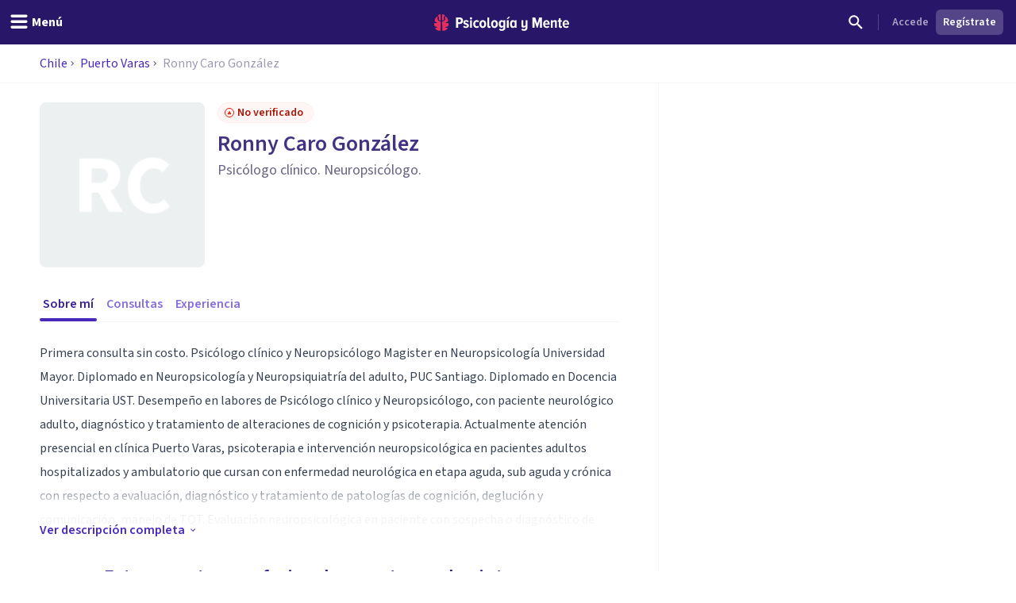

--- FILE ---
content_type: text/css; charset=UTF-8
request_url: https://psicologiaymente.com/_next/static/css/3003ce2394d28979.css
body_size: 30276
content:
@import url("https://fonts.googleapis.com/css2?family=Source+Sans+3:ital,wght@0,300;0,400;0,600;0,700;1,300;1,400;1,600;1,700&display=swap");
/*! tailwindcss v3.4.1 | MIT License | https://tailwindcss.com*/*,:after,:before{border:0 solid #e5e7eb;box-sizing:border-box}:after,:before{--tw-content:""}:host,html{line-height:1.5;-webkit-text-size-adjust:100%;font-family:ui-sans-serif,system-ui,sans-serif,Apple Color Emoji,Segoe UI Emoji,Segoe UI Symbol,Noto Color Emoji;font-feature-settings:normal;font-variation-settings:normal;-moz-tab-size:4;-o-tab-size:4;tab-size:4;-webkit-tap-highlight-color:transparent}body{line-height:inherit;margin:0}hr{border-top-width:1px;color:inherit;height:0}abbr:where([title]){-webkit-text-decoration:underline dotted;text-decoration:underline dotted}h1,h2,h3,h4,h5,h6{font-size:inherit;font-weight:inherit}a{color:inherit;text-decoration:inherit}b,strong{font-weight:bolder}code,kbd,pre,samp{font-family:ui-monospace,SFMono-Regular,Menlo,Monaco,Consolas,Liberation Mono,Courier New,monospace;font-feature-settings:normal;font-size:1em;font-variation-settings:normal}small{font-size:80%}sub,sup{font-size:75%;line-height:0;position:relative;vertical-align:baseline}sub{bottom:-.25em}sup{top:-.5em}table{border-collapse:collapse;border-color:inherit;text-indent:0}button,input,optgroup,select,textarea{color:inherit;font-family:inherit;font-feature-settings:inherit;font-size:100%;font-variation-settings:inherit;font-weight:inherit;line-height:inherit;margin:0;padding:0}button,select{text-transform:none}[type=button],[type=reset],[type=submit],button{-webkit-appearance:button;background-color:transparent;background-image:none}:-moz-focusring{outline:auto}:-moz-ui-invalid{box-shadow:none}progress{vertical-align:baseline}::-webkit-inner-spin-button,::-webkit-outer-spin-button{height:auto}[type=search]{-webkit-appearance:textfield;outline-offset:-2px}::-webkit-search-decoration{-webkit-appearance:none}::-webkit-file-upload-button{-webkit-appearance:button;font:inherit}summary{display:list-item}blockquote,dd,dl,fieldset,figure,h1,h2,h3,h4,h5,h6,hr,p,pre{margin:0}fieldset,legend{padding:0}menu,ol,ul{list-style:none;margin:0;padding:0}dialog{padding:0}textarea{resize:vertical}input::-moz-placeholder,textarea::-moz-placeholder{color:#9ca3af;opacity:1}input::placeholder,textarea::placeholder{color:#9ca3af;opacity:1}[role=button],button{cursor:pointer}:disabled{cursor:default}audio,canvas,embed,iframe,img,object,svg,video{display:block;vertical-align:middle}img,video{height:auto;max-width:100%}[hidden]{display:none}*,:after,:before{--tw-border-spacing-x:0;--tw-border-spacing-y:0;--tw-translate-x:0;--tw-translate-y:0;--tw-rotate:0;--tw-skew-x:0;--tw-skew-y:0;--tw-scale-x:1;--tw-scale-y:1;--tw-pan-x: ;--tw-pan-y: ;--tw-pinch-zoom: ;--tw-scroll-snap-strictness:proximity;--tw-gradient-from-position: ;--tw-gradient-via-position: ;--tw-gradient-to-position: ;--tw-ordinal: ;--tw-slashed-zero: ;--tw-numeric-figure: ;--tw-numeric-spacing: ;--tw-numeric-fraction: ;--tw-ring-inset: ;--tw-ring-offset-width:0px;--tw-ring-offset-color:#fff;--tw-ring-color:rgba(59,130,246,.5);--tw-ring-offset-shadow:0 0 #0000;--tw-ring-shadow:0 0 #0000;--tw-shadow:0 0 #0000;--tw-shadow-colored:0 0 #0000;--tw-blur: ;--tw-brightness: ;--tw-contrast: ;--tw-grayscale: ;--tw-hue-rotate: ;--tw-invert: ;--tw-saturate: ;--tw-sepia: ;--tw-drop-shadow: ;--tw-backdrop-blur: ;--tw-backdrop-brightness: ;--tw-backdrop-contrast: ;--tw-backdrop-grayscale: ;--tw-backdrop-hue-rotate: ;--tw-backdrop-invert: ;--tw-backdrop-opacity: ;--tw-backdrop-saturate: ;--tw-backdrop-sepia: }::backdrop{--tw-border-spacing-x:0;--tw-border-spacing-y:0;--tw-translate-x:0;--tw-translate-y:0;--tw-rotate:0;--tw-skew-x:0;--tw-skew-y:0;--tw-scale-x:1;--tw-scale-y:1;--tw-pan-x: ;--tw-pan-y: ;--tw-pinch-zoom: ;--tw-scroll-snap-strictness:proximity;--tw-gradient-from-position: ;--tw-gradient-via-position: ;--tw-gradient-to-position: ;--tw-ordinal: ;--tw-slashed-zero: ;--tw-numeric-figure: ;--tw-numeric-spacing: ;--tw-numeric-fraction: ;--tw-ring-inset: ;--tw-ring-offset-width:0px;--tw-ring-offset-color:#fff;--tw-ring-color:rgba(59,130,246,.5);--tw-ring-offset-shadow:0 0 #0000;--tw-ring-shadow:0 0 #0000;--tw-shadow:0 0 #0000;--tw-shadow-colored:0 0 #0000;--tw-blur: ;--tw-brightness: ;--tw-contrast: ;--tw-grayscale: ;--tw-hue-rotate: ;--tw-invert: ;--tw-saturate: ;--tw-sepia: ;--tw-drop-shadow: ;--tw-backdrop-blur: ;--tw-backdrop-brightness: ;--tw-backdrop-contrast: ;--tw-backdrop-grayscale: ;--tw-backdrop-hue-rotate: ;--tw-backdrop-invert: ;--tw-backdrop-opacity: ;--tw-backdrop-saturate: ;--tw-backdrop-sepia: }.\!container{width:100%!important}.container{width:100%}@media (min-width:480px){.\!container{max-width:480px!important}.container{max-width:480px}}@media (min-width:640px){.\!container{max-width:640px!important}.container{max-width:640px}}@media (min-width:768px){.\!container{max-width:768px!important}.container{max-width:768px}}@media (min-width:1024px){.\!container{max-width:1024px!important}.container{max-width:1024px}}@media (min-width:1280px){.\!container{max-width:1280px!important}.container{max-width:1280px}}@media (min-width:1536px){.\!container{max-width:1536px!important}.container{max-width:1536px}}.prose{color:var(--tw-prose-body);max-width:100%}.prose :where(p):not(:where([class~=not-prose],[class~=not-prose] *)){margin:8px 0}.prose :where([class~=lead]):not(:where([class~=not-prose],[class~=not-prose] *)){color:var(--tw-prose-lead);font-size:1.25em;line-height:1.6;margin-bottom:1.2em;margin-top:1.2em}.prose :where(a):not(:where([class~=not-prose],[class~=not-prose] *)){color:var(--tw-prose-links);font-weight:500;text-decoration:underline}.prose :where(strong):not(:where([class~=not-prose],[class~=not-prose] *)){color:var(--tw-prose-bold);font-weight:600}.prose :where(a strong):not(:where([class~=not-prose],[class~=not-prose] *)){color:inherit}.prose :where(blockquote strong):not(:where([class~=not-prose],[class~=not-prose] *)){color:inherit}.prose :where(thead th strong):not(:where([class~=not-prose],[class~=not-prose] *)){color:inherit}.prose :where(ol):not(:where([class~=not-prose],[class~=not-prose] *)){list-style-type:decimal;list-style:decimal;margin-bottom:1.25em;margin-top:1.25em;padding-left:1.625em}.prose :where(ol[type=A]):not(:where([class~=not-prose],[class~=not-prose] *)){list-style-type:upper-alpha}.prose :where(ol[type=a]):not(:where([class~=not-prose],[class~=not-prose] *)){list-style-type:lower-alpha}.prose :where(ol[type=A s]):not(:where([class~=not-prose],[class~=not-prose] *)){list-style-type:upper-alpha}.prose :where(ol[type=a s]):not(:where([class~=not-prose],[class~=not-prose] *)){list-style-type:lower-alpha}.prose :where(ol[type=I]):not(:where([class~=not-prose],[class~=not-prose] *)){list-style-type:upper-roman}.prose :where(ol[type=i]):not(:where([class~=not-prose],[class~=not-prose] *)){list-style-type:lower-roman}.prose :where(ol[type=I s]):not(:where([class~=not-prose],[class~=not-prose] *)){list-style-type:upper-roman}.prose :where(ol[type=i s]):not(:where([class~=not-prose],[class~=not-prose] *)){list-style-type:lower-roman}.prose :where(ol[type="1"]):not(:where([class~=not-prose],[class~=not-prose] *)){list-style-type:decimal}.prose :where(ul):not(:where([class~=not-prose],[class~=not-prose] *)){list-style-type:disc;list-style:disc;margin-bottom:1.25em;margin-top:1.25em;padding-left:1.625em}.prose :where(ul):not(:where([class~=not-prose],[class~=not-prose] *)) li:before{background-color:#524d66;border-radius:50%;content:"";position:unset}.prose :where(ol>li):not(:where([class~=not-prose],[class~=not-prose] *))::marker{color:var(--tw-prose-counters);font-weight:400}.prose :where(ul>li):not(:where([class~=not-prose],[class~=not-prose] *))::marker{color:var(--tw-prose-bullets)}.prose :where(dt):not(:where([class~=not-prose],[class~=not-prose] *)){color:var(--tw-prose-headings);font-weight:600;margin-top:1.25em}.prose :where(hr):not(:where([class~=not-prose],[class~=not-prose] *)){border-color:var(--tw-prose-hr);border-top-width:1px;margin-bottom:3em;margin-top:3em}.prose :where(blockquote):not(:where([class~=not-prose],[class~=not-prose] *)){align-items:flex-start;border-left:4px solid #cfc8ea;box-sizing:border-box;color:var(--tw-prose-quotes);display:flex;flex-direction:column;font-style:italic;font-weight:500;gap:12px;margin:32px 0;padding:0 0 0 24px;quotes:"\201C""\201D""\2018""\2019"}.prose :where(blockquote):not(:where([class~=not-prose],[class~=not-prose] *)) p{font-size:24px;font-style:normal;font-weight:600;line-height:28px;margin:0;padding:8px 0}.prose :where(blockquote):not(:where([class~=not-prose],[class~=not-prose] *)) p:before{content:""}.prose :where(blockquote):not(:where([class~=not-prose],[class~=not-prose] *)) p:after{content:""}.prose :where(blockquote):not(:where([class~=not-prose],[class~=not-prose] *)) cite{color:#d6d3de;font-size:18px;font-style:normal;font-weight:600;line-height:24px;margin-top:0}.prose :where(blockquote):not(:where([class~=not-prose],[class~=not-prose] *)) cite:before{content:"—";margin-right:8px}.prose :where(blockquote p:first-of-type):not(:where([class~=not-prose],[class~=not-prose] *)):before{content:open-quote}.prose :where(blockquote p:last-of-type):not(:where([class~=not-prose],[class~=not-prose] *)):after{content:close-quote}.prose :where(h1):not(:where([class~=not-prose],[class~=not-prose] *)){color:var(--tw-prose-headings);font-size:2.25em;font-weight:800;line-height:1.1111111;margin-bottom:.8888889em;margin-top:0}.prose :where(h1 strong):not(:where([class~=not-prose],[class~=not-prose] *)){color:inherit;font-weight:900}.prose :where(h2):not(:where([class~=not-prose],[class~=not-prose] *)){color:var(--tw-prose-headings);font-size:1.5em;font-weight:700;line-height:1.3333333;margin-bottom:1em;margin-top:2em}.prose :where(h2 strong):not(:where([class~=not-prose],[class~=not-prose] *)){color:inherit;font-weight:800}.prose :where(h3):not(:where([class~=not-prose],[class~=not-prose] *)){color:var(--tw-prose-headings);font-size:24px;font-weight:600;line-height:28px;margin-bottom:.6em;margin-top:1.6em}.prose :where(h3 strong):not(:where([class~=not-prose],[class~=not-prose] *)){color:inherit;font-weight:700}.prose :where(h4):not(:where([class~=not-prose],[class~=not-prose] *)){color:var(--tw-prose-headings);font-size:16px;font-weight:600;line-height:30px;margin-bottom:16px;margin-top:32px}.prose :where(h4 strong):not(:where([class~=not-prose],[class~=not-prose] *)){color:inherit;font-weight:700}.prose :where(img):not(:where([class~=not-prose],[class~=not-prose] *)){margin-bottom:2em;margin-top:2em;max-width:100%}.prose :where(picture):not(:where([class~=not-prose],[class~=not-prose] *)){display:block;margin-bottom:2em;margin-top:2em}.prose :where(kbd):not(:where([class~=not-prose],[class~=not-prose] *)){border-radius:.3125rem;box-shadow:0 0 0 1px rgb(var(--tw-prose-kbd-shadows)/10%),0 3px 0 rgb(var(--tw-prose-kbd-shadows)/10%);color:var(--tw-prose-kbd);font-family:inherit;font-size:.875em;font-weight:500;padding:.1875em .375em}.prose :where(code):not(:where([class~=not-prose],[class~=not-prose] *)){color:var(--tw-prose-code);font-size:.875em;font-weight:600}.prose :where(code):not(:where([class~=not-prose],[class~=not-prose] *)):before{content:"`"}.prose :where(code):not(:where([class~=not-prose],[class~=not-prose] *)):after{content:"`"}.prose :where(a code):not(:where([class~=not-prose],[class~=not-prose] *)){color:inherit}.prose :where(h1 code):not(:where([class~=not-prose],[class~=not-prose] *)){color:inherit}.prose :where(h2 code):not(:where([class~=not-prose],[class~=not-prose] *)){color:inherit;font-size:.875em}.prose :where(h3 code):not(:where([class~=not-prose],[class~=not-prose] *)){color:inherit;font-size:.9em}.prose :where(h4 code):not(:where([class~=not-prose],[class~=not-prose] *)){color:inherit}.prose :where(blockquote code):not(:where([class~=not-prose],[class~=not-prose] *)){color:inherit}.prose :where(thead th code):not(:where([class~=not-prose],[class~=not-prose] *)){color:inherit}.prose :where(pre):not(:where([class~=not-prose],[class~=not-prose] *)){background-color:var(--tw-prose-pre-bg);border-radius:.375rem;color:var(--tw-prose-pre-code);font-size:.875em;font-weight:400;line-height:1.7142857;margin-bottom:1.7142857em;margin-top:1.7142857em;overflow-x:auto;padding:.8571429em 1.1428571em}.prose :where(pre code):not(:where([class~=not-prose],[class~=not-prose] *)){background-color:transparent;border-radius:0;border-width:0;color:inherit;font-family:inherit;font-size:inherit;font-weight:inherit;line-height:inherit;padding:0}.prose :where(pre code):not(:where([class~=not-prose],[class~=not-prose] *)):before{content:none}.prose :where(pre code):not(:where([class~=not-prose],[class~=not-prose] *)):after{content:none}.prose :where(table):not(:where([class~=not-prose],[class~=not-prose] *)){font-size:.875em;line-height:1.7142857;margin-bottom:2em;margin-top:2em;table-layout:auto;text-align:left;width:100%}.prose :where(thead):not(:where([class~=not-prose],[class~=not-prose] *)){border-bottom-color:var(--tw-prose-th-borders);border-bottom-width:1px}.prose :where(thead th):not(:where([class~=not-prose],[class~=not-prose] *)){color:var(--tw-prose-headings);font-weight:600;padding-bottom:.5714286em;padding-left:.5714286em;padding-right:.5714286em;vertical-align:bottom}.prose :where(tbody tr):not(:where([class~=not-prose],[class~=not-prose] *)){border-bottom-color:var(--tw-prose-td-borders);border-bottom-width:1px}.prose :where(tbody tr:last-child):not(:where([class~=not-prose],[class~=not-prose] *)){border-bottom-width:0}.prose :where(tbody td):not(:where([class~=not-prose],[class~=not-prose] *)){vertical-align:baseline}.prose :where(tfoot):not(:where([class~=not-prose],[class~=not-prose] *)){border-top-color:var(--tw-prose-th-borders);border-top-width:1px}.prose :where(tfoot td):not(:where([class~=not-prose],[class~=not-prose] *)){vertical-align:top}.prose :where(figure>*):not(:where([class~=not-prose],[class~=not-prose] *)){margin-bottom:0;margin-top:0}.prose :where(figcaption):not(:where([class~=not-prose],[class~=not-prose] *)){color:#524d66;font-size:14px;line-height:1.4285714;margin-top:8px}.prose{--tw-prose-body:#374151;--tw-prose-headings:#111827;--tw-prose-lead:#4b5563;--tw-prose-links:#111827;--tw-prose-bold:#111827;--tw-prose-counters:#6b7280;--tw-prose-bullets:#d1d5db;--tw-prose-hr:#e5e7eb;--tw-prose-quotes:#111827;--tw-prose-quote-borders:#e5e7eb;--tw-prose-captions:#6b7280;--tw-prose-kbd:#111827;--tw-prose-kbd-shadows:17 24 39;--tw-prose-code:#111827;--tw-prose-pre-code:#e5e7eb;--tw-prose-pre-bg:#1f2937;--tw-prose-th-borders:#d1d5db;--tw-prose-td-borders:#e5e7eb;--tw-prose-invert-body:#d1d5db;--tw-prose-invert-headings:#fff;--tw-prose-invert-lead:#9ca3af;--tw-prose-invert-links:#fff;--tw-prose-invert-bold:#fff;--tw-prose-invert-counters:#9ca3af;--tw-prose-invert-bullets:#4b5563;--tw-prose-invert-hr:#374151;--tw-prose-invert-quotes:#f3f4f6;--tw-prose-invert-quote-borders:#374151;--tw-prose-invert-captions:#9ca3af;--tw-prose-invert-kbd:#fff;--tw-prose-invert-kbd-shadows:255 255 255;--tw-prose-invert-code:#fff;--tw-prose-invert-pre-code:#d1d5db;--tw-prose-invert-pre-bg:rgba(0,0,0,.5);--tw-prose-invert-th-borders:#4b5563;--tw-prose-invert-td-borders:#374151;font-size:1rem;line-height:30px}.prose :where(picture>img):not(:where([class~=not-prose],[class~=not-prose] *)){margin-bottom:0;margin-top:0}.prose :where(video):not(:where([class~=not-prose],[class~=not-prose] *)){margin-bottom:2em;margin-top:2em}.prose :where(li):not(:where([class~=not-prose],[class~=not-prose] *)){margin-bottom:.5em;margin-top:.5em}.prose :where(ol>li):not(:where([class~=not-prose],[class~=not-prose] *)){padding-left:.375em}.prose :where(ul>li):not(:where([class~=not-prose],[class~=not-prose] *)){padding-left:.375em}.prose :where(.prose>ul>li p):not(:where([class~=not-prose],[class~=not-prose] *)){margin-bottom:.75em;margin-top:.75em}.prose :where(.prose>ul>li>:first-child):not(:where([class~=not-prose],[class~=not-prose] *)){margin-top:1.25em}.prose :where(.prose>ul>li>:last-child):not(:where([class~=not-prose],[class~=not-prose] *)){margin-bottom:1.25em}.prose :where(.prose>ol>li>:first-child):not(:where([class~=not-prose],[class~=not-prose] *)){margin-top:1.25em}.prose :where(.prose>ol>li>:last-child):not(:where([class~=not-prose],[class~=not-prose] *)){margin-bottom:1.25em}.prose :where(ul ul,ul ol,ol ul,ol ol):not(:where([class~=not-prose],[class~=not-prose] *)){margin-bottom:.75em;margin-top:.75em}.prose :where(dl):not(:where([class~=not-prose],[class~=not-prose] *)){margin-bottom:1.25em;margin-top:1.25em}.prose :where(dd):not(:where([class~=not-prose],[class~=not-prose] *)){margin-top:.5em;padding-left:1.625em}.prose :where(hr+*):not(:where([class~=not-prose],[class~=not-prose] *)){margin-top:0}.prose :where(h2+*):not(:where([class~=not-prose],[class~=not-prose] *)){margin-top:0}.prose :where(h3+*):not(:where([class~=not-prose],[class~=not-prose] *)){margin-top:0}.prose :where(h4+*):not(:where([class~=not-prose],[class~=not-prose] *)){margin-top:0}.prose :where(thead th:first-child):not(:where([class~=not-prose],[class~=not-prose] *)){padding-left:0}.prose :where(thead th:last-child):not(:where([class~=not-prose],[class~=not-prose] *)){padding-right:0}.prose :where(tbody td,tfoot td):not(:where([class~=not-prose],[class~=not-prose] *)){padding:.5714286em}.prose :where(tbody td:first-child,tfoot td:first-child):not(:where([class~=not-prose],[class~=not-prose] *)){padding-left:0}.prose :where(tbody td:last-child,tfoot td:last-child):not(:where([class~=not-prose],[class~=not-prose] *)){padding-right:0}.prose :where(figure):not(:where([class~=not-prose],[class~=not-prose] *)){margin:32px 0}.prose :where(.prose>:first-child):not(:where([class~=not-prose],[class~=not-prose] *)){margin-top:0}.prose :where(.prose>:last-child):not(:where([class~=not-prose],[class~=not-prose] *)){margin-bottom:0}.prose{font-family:Source Sans\ 3,Helvetica,sans-serif;font-style:normal}.prose :where(h1,h2,h3):not(:where([class~=not-prose],[class~=not-prose] *)){font-weight:600;margin-bottom:16px;margin-top:40px}.prose :where(h5,h6):not(:where([class~=not-prose],[class~=not-prose] *)){line-height:30px;margin:0}.prose :where(h4,h5,h6):not(:where([class~=not-prose],[class~=not-prose] *)){font-weight:700}.prose :where(h5):not(:where([class~=not-prose],[class~=not-prose] *)){font-size:13.28px}.prose :where(h6):not(:where([class~=not-prose],[class~=not-prose] *)){font-size:10.72px}.prose :where(h1,h2):not(:where([class~=not-prose],[class~=not-prose] *)){color:#3a3648;font-size:24px;font-weight:600;line-height:28px;margin:16px 0}.prose :where(h3,h4):not(:where([class~=not-prose],[class~=not-prose] *)){color:#524d66;font-weight:600;margin:16px 0}.prose :where(p,ul,ol):not(:where([class~=not-prose],[class~=not-prose] *)){color:#524d66;font-size:18px;line-height:30px}.prose :where(ul,ol):not(:where([class~=not-prose],[class~=not-prose] *)){margin:16px 0 0 16px;padding-inline-start:25px}.prose :where(ul,ol):not(:where([class~=not-prose],[class~=not-prose] *)) li{margin:0;padding-left:.2em;word-break:break-word}.prose :where(ul,ol):not(:where([class~=not-prose],[class~=not-prose] *)) li :first-child{margin-top:0}.prose :where(ul,ol):not(:where([class~=not-prose],[class~=not-prose] *)) li :last-child{margin-bottom:0}.prose :where(ul,ol):not(:where([class~=not-prose],[class~=not-prose] *)) li h1,.prose :where(ul,ol):not(:where([class~=not-prose],[class~=not-prose] *)) li h2,.prose :where(ul,ol):not(:where([class~=not-prose],[class~=not-prose] *)) li h3,.prose :where(ul,ol):not(:where([class~=not-prose],[class~=not-prose] *)) li h4,.prose :where(ul,ol):not(:where([class~=not-prose],[class~=not-prose] *)) li h5,.prose :where(ul,ol):not(:where([class~=not-prose],[class~=not-prose] *)) li h6,.prose :where(ul,ol):not(:where([class~=not-prose],[class~=not-prose] *)) li p{line-height:30px;margin:0}.prose :where(ul,ol):not(:where([class~=not-prose],[class~=not-prose] *)) li h1{font-size:36px}.prose :where(ul,ol):not(:where([class~=not-prose],[class~=not-prose] *)) li h2{font-size:27px}.prose :where(ul,ol):not(:where([class~=not-prose],[class~=not-prose] *)) li h3{font-size:21px}.prose :where(ul,ol):not(:where([class~=not-prose],[class~=not-prose] *)) li h4{font-size:18px}.prose :where(ul,ol):not(:where([class~=not-prose],[class~=not-prose] *)) li h5{font-size:15px}.prose :where(ul,ol):not(:where([class~=not-prose],[class~=not-prose] *)) li h6{font-size:12px}.prose :where(ol>li):not(:where([class~=not-prose],[class~=not-prose] *)):before{content:""}.prose :where(.article_table):not(:where([class~=not-prose],[class~=not-prose] *)){border:1px solid #f5f5f5;border-radius:.25rem;overflow-x:scroll}.prose :where(.article_table):not(:where([class~=not-prose],[class~=not-prose] *)) table{border:0;font-size:16px;line-height:24px;margin:0;min-width:100%}.prose :where(.article_table):not(:where([class~=not-prose],[class~=not-prose] *)) table td,.prose :where(.article_table):not(:where([class~=not-prose],[class~=not-prose] *)) table th{padding:12px}.prose :where(.article_table):not(:where([class~=not-prose],[class~=not-prose] *)) table thead{border-bottom:1px solid #f5f5f5}.prose :where(.article_table):not(:where([class~=not-prose],[class~=not-prose] *)) table thead th{color:#524d66;font-weight:600;white-space:nowrap!important}.prose :where(.article_table):not(:where([class~=not-prose],[class~=not-prose] *)) table thead th:first-child,.prose :where(.article_table):not(:where([class~=not-prose],[class~=not-prose] *)) table thead th:last-child{padding:12px}.prose :where(.article_table):not(:where([class~=not-prose],[class~=not-prose] *)) table tbody tr{border:none}.prose :where(.article_table):not(:where([class~=not-prose],[class~=not-prose] *)) table tbody tr td{padding:12px}.prose :where(.article_table):not(:where([class~=not-prose],[class~=not-prose] *)) table tbody tr td:first-child,.prose :where(.article_table):not(:where([class~=not-prose],[class~=not-prose] *)) table tbody tr td:last-child{padding:12px}.prose :where(.article_table):not(:where([class~=not-prose],[class~=not-prose] *)) table tbody tr:nth-child(2n) td,.prose :where(.article_table):not(:where([class~=not-prose],[class~=not-prose] *)) table tbody tr:nth-child(2n) th{background:rgba(0,0,0,.04)}.prose :where(.article_table):not(:where([class~=not-prose],[class~=not-prose] *)) table tbody tr:nth-child(odd) td,.prose :where(.article_table):not(:where([class~=not-prose],[class~=not-prose] *)) table tbody tr:nth-child(odd) th{background:#fff}.prose :where(strong,b):not(:where([class~=not-prose],[class~=not-prose] *)){color:#524d66;font-weight:600}.prose :where(h1 *,h2 *,h3 *,h4 *,p *,ul *,ol *,blockquote *):not(:where([class~=not-prose],[class~=not-prose] *)){word-break:break-word}.prose :where(h1 a,h2 a,h3 a,h4 a,p a,ul a,ol a,blockquote a):not(:where([class~=not-prose],[class~=not-prose] *)){background:#fff;border-bottom:1px solid rgba(73,41,188,.6);color:#4929bc;font-weight:600;text-decoration:none;transition:all .2s ease}.prose :where(a:focus,a:hover):not(:where([class~=not-prose],[class~=not-prose] *)){border-bottom-color:#4929bc}.prose :where(a:active):not(:where([class~=not-prose],[class~=not-prose] *)){background:#4929bc}.prose :where(embed):not(:where([class~=not-prose],[class~=not-prose] *)){margin:8px 0}.prose :where(figure:before,figure:after):not(:where([class~=not-prose],[class~=not-prose] *)){display:table}.prose :where(figure:after):not(:where([class~=not-prose],[class~=not-prose] *)){clear:both}.prose :where(figure img):not(:where([class~=not-prose],[class~=not-prose] *)){display:block;margin:auto;max-width:100%}.prose :where(.prose>*,>ol *):not(:where([class~=not-prose],[class~=not-prose] *))+h1{margin-top:48px}.prose :where(.prose>*,>ol *):not(:where([class~=not-prose],[class~=not-prose] *))+h2{margin-top:40px}.prose :where(.prose>*,>ol *):not(:where([class~=not-prose],[class~=not-prose] *))+h3{margin-top:24px}.prose :where(.prose>*,>ol *):not(:where([class~=not-prose],[class~=not-prose] *))+ol,.prose :where(.prose>*,>ol *):not(:where([class~=not-prose],[class~=not-prose] *))+ul{margin-top:16px}.prose :where(.prose>*,>ol *):not(:where([class~=not-prose],[class~=not-prose] *))+p{margin-top:8px}.prose-md{padding-left:0}.prose-md :where(p):not(:where([class~=not-prose],[class~=not-prose] *)){margin:8px 0}.prose-md :where(h1,h2,h3):not(:where([class~=not-prose],[class~=not-prose] *)){font-weight:600;margin-bottom:16px;margin-top:40px}.prose-md :where(h4):not(:where([class~=not-prose],[class~=not-prose] *)){font-size:16px;line-height:30px;margin-bottom:16px;margin-top:32px}.prose-md :where(h5,h6):not(:where([class~=not-prose],[class~=not-prose] *)){line-height:30px;margin:0}.prose-md :where(h1,h2):not(:where([class~=not-prose],[class~=not-prose] *)){font-size:28px;line-height:36px}.prose-md :where(h4,h5,h6):not(:where([class~=not-prose],[class~=not-prose] *)){font-weight:700}.prose-md :where(h5):not(:where([class~=not-prose],[class~=not-prose] *)){font-size:13.28px}.prose-md :where(h6):not(:where([class~=not-prose],[class~=not-prose] *)){font-size:10.72px}.prose-md :where(h3):not(:where([class~=not-prose],[class~=not-prose] *)){font-size:24px;line-height:28px}.prose-md :where(blockquote):not(:where([class~=not-prose],[class~=not-prose] *)){align-items:flex-start;border-left:4px solid #cfc8ea;box-sizing:border-box;display:flex;flex-direction:column;gap:12px;margin:32px 0;padding:0 0 0 24px}.prose-md :where(blockquote):not(:where([class~=not-prose],[class~=not-prose] *)) p{font-size:24px;font-style:normal;font-weight:600;line-height:28px;margin:0;padding:8px 0}.prose-md :where(blockquote):not(:where([class~=not-prose],[class~=not-prose] *)) p:before{content:""}.prose-md :where(blockquote):not(:where([class~=not-prose],[class~=not-prose] *)) p:after{content:""}.prose-md :where(blockquote):not(:where([class~=not-prose],[class~=not-prose] *)) cite{color:#d6d3de;font-size:18px;font-style:normal;font-weight:600;line-height:24px;margin-top:0}.prose-md :where(blockquote):not(:where([class~=not-prose],[class~=not-prose] *)) cite:before{content:"—";margin-right:8px}.prose-md :where(.article_table):not(:where([class~=not-prose],[class~=not-prose] *)) table td,.prose-md :where(.article_table):not(:where([class~=not-prose],[class~=not-prose] *)) table th{padding:12px}.prose-course-content :where(figure):not(:where([class~=not-prose],[class~=not-prose] *)){border:1px solid #d9d9d9;border-radius:8px;display:table;margin:24px auto;padding:12px}.prose-course-content :where(figure:before,figure:after):not(:where([class~=not-prose],[class~=not-prose] *)){display:table}.prose-course-content :where(figure:after):not(:where([class~=not-prose],[class~=not-prose] *)){clear:both}.prose-course-content :where(figure img):not(:where([class~=not-prose],[class~=not-prose] *)){display:block;margin:0;max-width:768px;width:100%}.prose-course-content :where(figcaption):not(:where([class~=not-prose],[class~=not-prose] *)){color:#524d66;font-size:14px;margin-top:8px}.prose-course-question-answer :where(*):not(:where([class~=not-prose],[class~=not-prose] *)){color:#868198;font-size:16px;line-height:24px}.prose-unprose :where(h1,h2,h3,h4,h5,p,img):not(:where([class~=not-prose],[class~=not-prose] *)){margin-bottom:0!important;margin-top:0!important}.prose-unprose :where(a):not(:where([class~=not-prose],[class~=not-prose] *)){text-decoration:none}.prose-unprose :where(p,ul,ol):not(:where([class~=not-prose],[class~=not-prose] *)){color:inherit;font-family:inherit;font-size:inherit;font-weight:inherit}.prose-unprose :where(p):not(:where([class~=not-prose],[class~=not-prose] *)) a,.prose-unprose :where(p):not(:where([class~=not-prose],[class~=not-prose] *)) a:hover{border-bottom-color:transparent;color:#9f99b2;font-weight:400;text-decoration:none}.prose-unprose :where(picture):not(:where([class~=not-prose],[class~=not-prose] *)){margin:0}.sr-only{height:1px!important;margin:-1px!important;overflow:hidden!important;padding:0!important;position:absolute!important;width:1px!important;clip:rect(0,0,0,0)!important;border-width:0!important;white-space:nowrap!important}.not-sr-only{height:auto!important;margin:0!important;overflow:visible!important;padding:0!important;position:static!important;width:auto!important;clip:auto!important;white-space:normal!important}.pointer-events-none{pointer-events:none!important}.pointer-events-auto{pointer-events:auto!important}.visible{visibility:visible!important}.invisible{visibility:hidden!important}.static{position:static!important}.fixed{position:fixed!important}.absolute{position:absolute!important}.relative{position:relative!important}.sticky{position:sticky!important}.-inset-0{inset:0!important}.-inset-0\.5{inset:-.125rem!important}.inset-0{inset:0!important}.inset-x-0{left:0!important;right:0!important}.inset-y-0{bottom:0!important;top:0!important}.-bottom-2{bottom:-.5rem!important}.-bottom-2\.5{bottom:-.625rem!important}.-bottom-7{bottom:-1.75rem!important}.-bottom-\[200px\]{bottom:-200px!important}.-left-3{left:-.75rem!important}.-left-4{left:-1rem!important}.-left-\[2rem\]{left:-2rem!important}.-right-1{right:-.25rem!important}.-right-1\.5{right:-.375rem!important}.-right-2{right:-.5rem!important}.-right-3{right:-.75rem!important}.-top-1{top:-.25rem!important}.-top-1\.5{top:-.375rem!important}.-top-2{top:-.5rem!important}.-top-2\.5{top:-.625rem!important}.-top-3{top:-.75rem!important}.-top-4{top:-1rem!important}.-top-6{top:-1.5rem!important}.-top-\[3\.5rem\]{top:-3.5rem!important}.bottom-0{bottom:0!important}.bottom-1{bottom:.25rem!important}.bottom-11{bottom:2.75rem!important}.bottom-2{bottom:.5rem!important}.bottom-4{bottom:1rem!important}.bottom-6{bottom:1.5rem!important}.bottom-8{bottom:2rem!important}.bottom-\[18px\]{bottom:18px!important}.bottom-full{bottom:100%!important}.left-0{left:0!important}.left-1{left:.25rem!important}.left-1\/2{left:50%!important}.left-2{left:.5rem!important}.left-3{left:.75rem!important}.left-4{left:1rem!important}.left-6{left:1.5rem!important}.left-\[12\%\]{left:12%!important}.left-\[calc\(50\%\+0\.125rem\)\]{left:calc(50% + .125rem)!important}.right-0{right:0!important}.right-1{right:.25rem!important}.right-2{right:.5rem!important}.right-3{right:.75rem!important}.right-4{right:1rem!important}.right-6{right:1.5rem!important}.right-7{right:1.75rem!important}.right-\[10\%\]{right:10%!important}.top-0{top:0!important}.top-1{top:.25rem!important}.top-1\/2{top:50%!important}.top-10{top:2.5rem!important}.top-12{top:48px!important}.top-120px{top:120px!important}.top-14{top:3.5rem!important}.top-16{top:4rem!important}.top-2{top:.5rem!important}.top-20{top:5rem!important}.top-3{top:.75rem!important}.top-4{top:1rem!important}.top-5{top:1.25rem!important}.top-55px{top:55px!important}.top-8{top:2rem!important}.top-\[1\%\]{top:1%!important}.top-\[134px\]{top:134px!important}.top-full{top:100%!important}.isolate{isolation:isolate!important}.z-0{z-index:0!important}.z-10{z-index:10!important}.z-20{z-index:20!important}.z-30{z-index:30!important}.z-40{z-index:40!important}.z-50{z-index:50!important}.z-\[25\]{z-index:25!important}.z-\[30\]{z-index:30!important}.z-\[9998\]{z-index:9998!important}.z-\[9999\]{z-index:9999!important}.order-1{order:1!important}.order-2{order:2!important}.order-first{order:-9999!important}.order-last{order:9999!important}.col-span-1{grid-column:span 1/span 1!important}.col-span-10{grid-column:span 10/span 10!important}.col-span-12{grid-column:span 12/span 12!important}.col-span-2{grid-column:span 2/span 2!important}.col-span-3{grid-column:span 3/span 3!important}.col-span-4{grid-column:span 4/span 4!important}.col-span-6{grid-column:span 6/span 6!important}.col-span-full{grid-column:1/-1!important}.col-start-1{grid-column-start:1!important}.col-start-2{grid-column-start:2!important}.col-start-3{grid-column-start:3!important}.col-end-2{grid-column-end:2!important}.row-span-full{grid-row:1/-1!important}.row-start-1{grid-row-start:1!important}.row-end-1{grid-row-end:1!important}.clear-both{clear:both!important}.-m-0{margin:0!important}.-m-0\.5{margin:-.125rem!important}.-m-1{margin:-.25rem!important}.m-0{margin:0!important}.m-1{margin:.25rem!important}.m-4{margin:1rem!important}.m-auto{margin:auto!important}.-mx-0{margin-left:0!important;margin-right:0!important}.-mx-0\.5{margin-left:-.125rem!important;margin-right:-.125rem!important}.-mx-1{margin-left:-.25rem!important;margin-right:-.25rem!important}.-mx-1\.5{margin-left:-.375rem!important;margin-right:-.375rem!important}.-mx-2{margin-left:-.5rem!important;margin-right:-.5rem!important}.-mx-3{margin-left:-.75rem!important;margin-right:-.75rem!important}.-mx-4{margin-left:-1rem!important;margin-right:-1rem!important}.-mx-5{margin-left:-1.25rem!important;margin-right:-1.25rem!important}.-my-0{margin-bottom:0!important;margin-top:0!important}.-my-0\.5{margin-bottom:-.125rem!important;margin-top:-.125rem!important}.-my-1{margin-bottom:-.25rem!important;margin-top:-.25rem!important}.-my-1\.5{margin-bottom:-.375rem!important;margin-top:-.375rem!important}.-my-6{margin-bottom:-1.5rem!important;margin-top:-1.5rem!important}.mx-0{margin-left:0!important;margin-right:0!important}.mx-0\.5{margin-left:.125rem!important;margin-right:.125rem!important}.mx-1{margin-left:.25rem!important;margin-right:.25rem!important}.mx-2{margin-left:.5rem!important;margin-right:.5rem!important}.mx-4{margin-left:1rem!important;margin-right:1rem!important}.mx-auto{margin-left:auto!important;margin-right:auto!important}.my-0{margin-bottom:0!important;margin-top:0!important}.my-0\.5{margin-bottom:.125rem!important;margin-top:.125rem!important}.my-1{margin-bottom:.25rem!important;margin-top:.25rem!important}.my-10{margin-bottom:2.5rem!important;margin-top:2.5rem!important}.my-12{margin-bottom:48px!important;margin-top:48px!important}.my-16{margin-bottom:4rem!important;margin-top:4rem!important}.my-2{margin-bottom:.5rem!important;margin-top:.5rem!important}.my-20{margin-bottom:5rem!important;margin-top:5rem!important}.my-4{margin-bottom:1rem!important;margin-top:1rem!important}.my-6{margin-bottom:1.5rem!important;margin-top:1.5rem!important}.my-8{margin-bottom:2rem!important;margin-top:2rem!important}.my-auto{margin-bottom:auto!important;margin-top:auto!important}.-mb-1{margin-bottom:-.25rem!important}.-mb-2{margin-bottom:-.5rem!important}.-mb-px{margin-bottom:-1px!important}.-ml-1{margin-left:-.25rem!important}.-ml-14{margin-left:-3.5rem!important}.-ml-2{margin-left:-.5rem!important}.-ml-4{margin-left:-1rem!important}.-ml-px{margin-left:-1px!important}.-mr-16{margin-right:-4rem!important}.-mr-3{margin-right:-.75rem!important}.-mr-px{margin-right:-1px!important}.-mt-0{margin-top:0!important}.-mt-1{margin-top:-.25rem!important}.-mt-3{margin-top:-.75rem!important}.-mt-4{margin-top:-1rem!important}.-mt-5{margin-top:-1.25rem!important}.-mt-8{margin-top:-2rem!important}.-mt-px{margin-top:-1px!important}.mb-0{margin-bottom:0!important}.mb-0\.5{margin-bottom:.125rem!important}.mb-1{margin-bottom:.25rem!important}.mb-10{margin-bottom:2.5rem!important}.mb-12{margin-bottom:48px!important}.mb-16{margin-bottom:4rem!important}.mb-18{margin-bottom:4.5rem!important}.mb-2{margin-bottom:.5rem!important}.mb-20{margin-bottom:5rem!important}.mb-3{margin-bottom:.75rem!important}.mb-4{margin-bottom:1rem!important}.mb-5{margin-bottom:1.25rem!important}.mb-6{margin-bottom:1.5rem!important}.mb-8{margin-bottom:2rem!important}.ml-0{margin-left:0!important}.ml-0\.5{margin-left:.125rem!important}.ml-1{margin-left:.25rem!important}.ml-2{margin-left:.5rem!important}.ml-3{margin-left:.75rem!important}.ml-4{margin-left:1rem!important}.ml-6{margin-left:1.5rem!important}.ml-8{margin-left:2rem!important}.ml-\[-2px\]{margin-left:-2px!important}.ml-auto{margin-left:auto!important}.mr-1{margin-right:.25rem!important}.mr-2{margin-right:.5rem!important}.mr-2\.5{margin-right:.625rem!important}.mr-3{margin-right:.75rem!important}.mr-4{margin-right:1rem!important}.mr-\[-2px\]{margin-right:-2px!important}.mr-auto{margin-right:auto!important}.mt-0{margin-top:0!important}.mt-0\.5{margin-top:.125rem!important}.mt-1{margin-top:.25rem!important}.mt-10{margin-top:2.5rem!important}.mt-11{margin-top:2.75rem!important}.mt-12{margin-top:48px!important}.mt-16{margin-top:4rem!important}.mt-2{margin-top:.5rem!important}.mt-2\.5{margin-top:.625rem!important}.mt-20{margin-top:5rem!important}.mt-3{margin-top:.75rem!important}.mt-3\.5{margin-top:.875rem!important}.mt-4{margin-top:1rem!important}.mt-5{margin-top:1.25rem!important}.mt-6{margin-top:1.5rem!important}.mt-8{margin-top:2rem!important}.mt-\[-2px\]{margin-top:-2px!important}.mt-\[18px\]{margin-top:18px!important}.mt-\[26px\]{margin-top:26px!important}.mt-\[30px\]{margin-top:30px!important}.mt-\[72px\]{margin-top:72px!important}.mt-auto{margin-top:auto!important}.box-border{box-sizing:border-box!important}.line-clamp-1{-webkit-line-clamp:1!important}.line-clamp-1,.line-clamp-2{display:-webkit-box!important;overflow:hidden!important;-webkit-box-orient:vertical!important}.line-clamp-2{-webkit-line-clamp:2!important}.line-clamp-3{-webkit-line-clamp:3!important}.line-clamp-3,.line-clamp-4{display:-webkit-box!important;overflow:hidden!important;-webkit-box-orient:vertical!important}.line-clamp-4{-webkit-line-clamp:4!important}.line-clamp-6{-webkit-line-clamp:6!important}.line-clamp-6,.line-clamp-\[8\]{display:-webkit-box!important;overflow:hidden!important;-webkit-box-orient:vertical!important}.line-clamp-\[8\]{-webkit-line-clamp:8!important}.block{display:block!important}.inline-block{display:inline-block!important}.inline{display:inline!important}.flex{display:flex!important}.inline-flex{display:inline-flex!important}.table{display:table!important}.grid{display:grid!important}.hidden{display:none!important}.aspect-16\/9{aspect-ratio:16/9!important}.aspect-21\/9{aspect-ratio:21/9!important}.aspect-3\/2{aspect-ratio:3/2!important}.aspect-4\/3{aspect-ratio:4/3!important}.aspect-\[42\/9\]{aspect-ratio:42/9!important}.aspect-square{aspect-ratio:1/1!important}.\!h-auto{height:auto!important}.h-0{height:0!important}.h-0\.5{height:.125rem!important}.h-1{height:.25rem!important}.h-1\.5{height:.375rem!important}.h-1\/4{height:25%!important}.h-10{height:2.5rem!important}.h-100px{height:100px!important}.h-11{height:2.75rem!important}.h-12{height:48px!important}.h-14{height:3.5rem!important}.h-150px{height:150px!important}.h-16{height:4rem!important}.h-18{height:4.5rem!important}.h-190px{height:190px!important}.h-2{height:.5rem!important}.h-2\/3{height:66.666667%!important}.h-20{height:5rem!important}.h-24{height:6rem!important}.h-28{height:7rem!important}.h-3{height:.75rem!important}.h-3\.5{height:.875rem!important}.h-3\/4{height:75%!important}.h-300px{height:300px!important}.h-32{height:8rem!important}.h-3px{height:3px!important}.h-4{height:1rem!important}.h-4\.5{height:18px!important}.h-4\/5{height:80%!important}.h-40{height:10rem!important}.h-42{height:10.5rem!important}.h-48{height:12rem!important}.h-5{height:1.25rem!important}.h-50px{height:50px!important}.h-52{height:13rem!important}.h-55px{height:55px!important}.h-6{height:1.5rem!important}.h-7{height:1.75rem!important}.h-70vh{height:70vh!important}.h-72{height:18rem!important}.h-72px{height:72px!important}.h-8{height:2rem!important}.h-9{height:2.25rem!important}.h-90px{height:90px!important}.h-96{height:24rem!important}.h-\[100px\]{height:100px!important}.h-\[168px\]{height:168px!important}.h-\[180px\]{height:180px!important}.h-\[20vw\]{height:20vw!important}.h-\[280px\]{height:280px!important}.h-\[2px\]{height:2px!important}.h-\[344px\]{height:344px!important}.h-\[350px\]{height:350px!important}.h-\[383px\]{height:383px!important}.h-\[600px\]{height:600px!important}.h-\[60px\]{height:60px!important}.h-\[630px\]{height:630px!important}.h-\[84px\]{height:84px!important}.h-\[88px\]{height:88px!important}.h-\[calc\(100vh-56px\)\]{height:calc(100vh - 56px)!important}.h-auto{height:auto!important}.h-full{height:100%!important}.h-px{height:1px!important}.h-screen{height:100vh!important}.max-h-0{max-height:0!important}.max-h-150px{max-height:150px!important}.max-h-40{max-height:10rem!important}.max-h-48{max-height:12rem!important}.max-h-60{max-height:15rem!important}.max-h-70vh{max-height:70vh!important}.max-h-96{max-height:24rem!important}.max-h-\[330px\]{max-height:330px!important}.max-h-\[400px\]{max-height:400px!important}.max-h-\[40vh\]{max-height:40vh!important}.max-h-full{max-height:100%!important}.min-h-\[100px\]{min-height:100px!important}.min-h-\[120px\]{min-height:120px!important}.min-h-\[130px\]{min-height:130px!important}.min-h-\[180px\]{min-height:180px!important}.min-h-\[200px\]{min-height:200px!important}.min-h-\[24px\]{min-height:24px!important}.min-h-\[400px\]{min-height:400px!important}.min-h-\[42px\]{min-height:42px!important}.min-h-\[4rem\]{min-height:4rem!important}.min-h-\[68px\]{min-height:68px!important}.min-h-\[80px\]{min-height:80px!important}.min-h-\[calc\(100vh-16rem\)\]{min-height:calc(100vh - 16rem)!important}.min-h-\[calc\(100vh-302px\)\]{min-height:calc(100vh - 302px)!important}.min-h-full{min-height:100%!important}.min-h-screen{min-height:100vh!important}.w-1{width:.25rem!important}.w-1\.5{width:.375rem!important}.w-1\/2{width:50%!important}.w-1\/3{width:33.333333%!important}.w-1\/4{width:25%!important}.w-10{width:2.5rem!important}.w-10\/12{width:83.333333%!important}.w-11{width:2.75rem!important}.w-12{width:48px!important}.w-1200px{width:1200px!important}.w-14{width:3.5rem!important}.w-150px{width:150px!important}.w-16{width:4rem!important}.w-18{width:4.5rem!important}.w-190px{width:190px!important}.w-1px{width:1px!important}.w-2{width:.5rem!important}.w-2\/5{width:40%!important}.w-20{width:5rem!important}.w-250px{width:250px!important}.w-28{width:7rem!important}.w-3{width:.75rem!important}.w-3\.5{width:.875rem!important}.w-3\/4{width:75%!important}.w-300px{width:300px!important}.w-32{width:8rem!important}.w-320px{width:320px!important}.w-360px{width:360px!important}.w-4{width:1rem!important}.w-4\.5{width:18px!important}.w-40{width:10rem!important}.w-42{width:10.5rem!important}.w-48{width:12rem!important}.w-5{width:1.25rem!important}.w-52{width:13rem!important}.w-56{width:14rem!important}.w-6{width:1.5rem!important}.w-64{width:16rem!important}.w-7{width:1.75rem!important}.w-728px{width:728px!important}.w-8{width:2rem!important}.w-9{width:2.25rem!important}.w-96{width:24rem!important}.w-98px{width:98px!important}.w-\[100px\]{width:100px!important}.w-\[105px\]{width:105px!important}.w-\[1200px\]{width:1200px!important}.w-\[120px\]{width:120px!important}.w-\[128px\]{width:128px!important}.w-\[12px\]{width:12px!important}.w-\[168px\]{width:168px!important}.w-\[20\%\]{width:20%!important}.w-\[200px\]{width:200px!important}.w-\[246px\]{width:246px!important}.w-\[256px\]{width:256px!important}.w-\[266px\]{width:266px!important}.w-\[320px\]{width:320px!important}.w-\[640px\]{width:640px!important}.w-\[65\%\]{width:65%!important}.w-\[74px\]{width:74px!important}.w-\[80\%\]{width:80%!important}.w-\[85\%\]{width:85%!important}.w-\[88px\]{width:88px!important}.w-\[96px\]{width:96px!important}.w-\[9px\]{width:9px!important}.w-auto{width:auto!important}.w-fit{width:-moz-fit-content!important;width:fit-content!important}.w-full{width:100%!important}.w-px{width:1px!important}.w-screen{width:100vw!important}.min-w-0{min-width:0!important}.min-w-8{min-width:2rem!important}.min-w-\[120px\]{min-width:120px!important}.min-w-\[16px\]{min-width:16px!important}.min-w-\[184px\]{min-width:184px!important}.min-w-\[200px\]{min-width:200px!important}.min-w-\[20px\]{min-width:20px!important}.min-w-\[36px\]{min-width:36px!important}.min-w-\[calc\(100vw-80px\)\]{min-width:calc(100vw - 80px)!important}.min-w-full{min-width:100%!important}.min-w-max{min-width:-moz-max-content!important;min-width:max-content!important}.max-w-1\/2{max-width:50%!important}.max-w-128px{max-width:128px!important}.max-w-2xl{max-width:42rem!important}.max-w-3xl{max-width:48rem!important}.max-w-4xl{max-width:56rem!important}.max-w-5xl{max-width:64rem!important}.max-w-6xl{max-width:72rem!important}.max-w-7xl{max-width:80rem!important}.max-w-\[140px\]{max-width:140px!important}.max-w-\[1440px\]{max-width:1440px!important}.max-w-\[153px\]{max-width:153px!important}.max-w-\[164px\]{max-width:164px!important}.max-w-\[180px\]{max-width:180px!important}.max-w-\[192px\]{max-width:192px!important}.max-w-\[200px\]{max-width:200px!important}.max-w-\[223px\]{max-width:223px!important}.max-w-\[240px\]{max-width:240px!important}.max-w-\[260px\]{max-width:260px!important}.max-w-\[264px\]{max-width:264px!important}.max-w-\[267px\]{max-width:267px!important}.max-w-\[280px\]{max-width:280px!important}.max-w-\[300px\]{max-width:300px!important}.max-w-\[320px\]{max-width:320px!important}.max-w-\[344px\]{max-width:344px!important}.max-w-\[352px\]{max-width:352px!important}.max-w-\[374px\]{max-width:374px!important}.max-w-\[382px\]{max-width:382px!important}.max-w-\[384px\]{max-width:384px!important}.max-w-\[414px\]{max-width:414px!important}.max-w-\[480px\]{max-width:480px!important}.max-w-\[512px\]{max-width:512px!important}.max-w-\[576px\]{max-width:576px!important}.max-w-\[600px\]{max-width:600px!important}.max-w-\[640px\]{max-width:640px!important}.max-w-\[728px\]{max-width:728px!important}.max-w-\[800px\]{max-width:800px!important}.max-w-full{max-width:100%!important}.max-w-lg{max-width:32rem!important}.max-w-max{max-width:-moz-max-content!important;max-width:max-content!important}.max-w-md{max-width:28rem!important}.max-w-none{max-width:none!important}.max-w-screen-md{max-width:768px!important}.max-w-screen-xl{max-width:1280px!important}.max-w-sm{max-width:24rem!important}.max-w-xl{max-width:36rem!important}.max-w-xs{max-width:20rem!important}.flex-1{flex:1 1 0%!important}.flex-\[0_0_100\%\]{flex:0 0 100%!important}.flex-auto{flex:1 1 auto!important}.flex-none{flex:none!important}.flex-shrink-0{flex-shrink:0!important}.shrink{flex-shrink:1!important}.shrink-0{flex-shrink:0!important}.flex-grow{flex-grow:1!important}.flex-grow-0{flex-grow:0!important}.grow{flex-grow:1!important}.basis-1\/2{flex-basis:50%!important}.table-fixed{table-layout:fixed!important}.border-separate{border-collapse:separate!important}.border-spacing-y-3{--tw-border-spacing-y:0.75rem!important;border-spacing:var(--tw-border-spacing-x) var(--tw-border-spacing-y)!important}.origin-left{transform-origin:left!important}.origin-top-right{transform-origin:top right!important}.-translate-x-1{--tw-translate-x:-0.25rem!important}.-translate-x-1,.-translate-x-1\/2{transform:translate(var(--tw-translate-x),var(--tw-translate-y)) rotate(var(--tw-rotate)) skewX(var(--tw-skew-x)) skewY(var(--tw-skew-y)) scaleX(var(--tw-scale-x)) scaleY(var(--tw-scale-y))!important}.-translate-x-1\/2{--tw-translate-x:-50%!important}.-translate-x-full{--tw-translate-x:-100%!important}.-translate-x-full,.-translate-y-1{transform:translate(var(--tw-translate-x),var(--tw-translate-y)) rotate(var(--tw-rotate)) skewX(var(--tw-skew-x)) skewY(var(--tw-skew-y)) scaleX(var(--tw-scale-x)) scaleY(var(--tw-scale-y))!important}.-translate-y-1{--tw-translate-y:-0.25rem!important}.-translate-y-1\/2{--tw-translate-y:-50%!important}.-translate-y-12,.-translate-y-1\/2{transform:translate(var(--tw-translate-x),var(--tw-translate-y)) rotate(var(--tw-rotate)) skewX(var(--tw-skew-x)) skewY(var(--tw-skew-y)) scaleX(var(--tw-scale-x)) scaleY(var(--tw-scale-y))!important}.-translate-y-12{--tw-translate-y:-48px!important}.-translate-y-14{--tw-translate-y:-3.5rem!important}.-translate-y-14,.-translate-y-2{transform:translate(var(--tw-translate-x),var(--tw-translate-y)) rotate(var(--tw-rotate)) skewX(var(--tw-skew-x)) skewY(var(--tw-skew-y)) scaleX(var(--tw-scale-x)) scaleY(var(--tw-scale-y))!important}.-translate-y-2{--tw-translate-y:-0.5rem!important}.-translate-y-2\.5{--tw-translate-y:-0.625rem!important}.-translate-y-2\.5,.translate-x-0{transform:translate(var(--tw-translate-x),var(--tw-translate-y)) rotate(var(--tw-rotate)) skewX(var(--tw-skew-x)) skewY(var(--tw-skew-y)) scaleX(var(--tw-scale-x)) scaleY(var(--tw-scale-y))!important}.translate-x-0{--tw-translate-x:0px!important}.translate-x-5{--tw-translate-x:1.25rem!important}.translate-x-5,.translate-x-full{transform:translate(var(--tw-translate-x),var(--tw-translate-y)) rotate(var(--tw-rotate)) skewX(var(--tw-skew-x)) skewY(var(--tw-skew-y)) scaleX(var(--tw-scale-x)) scaleY(var(--tw-scale-y))!important}.translate-x-full{--tw-translate-x:100%!important}.translate-y-0{--tw-translate-y:0px!important}.translate-y-0,.translate-y-10{transform:translate(var(--tw-translate-x),var(--tw-translate-y)) rotate(var(--tw-rotate)) skewX(var(--tw-skew-x)) skewY(var(--tw-skew-y)) scaleX(var(--tw-scale-x)) scaleY(var(--tw-scale-y))!important}.translate-y-10{--tw-translate-y:2.5rem!important}.translate-y-16{--tw-translate-y:4rem!important}.translate-y-16,.translate-y-2{transform:translate(var(--tw-translate-x),var(--tw-translate-y)) rotate(var(--tw-rotate)) skewX(var(--tw-skew-x)) skewY(var(--tw-skew-y)) scaleX(var(--tw-scale-x)) scaleY(var(--tw-scale-y))!important}.translate-y-2{--tw-translate-y:0.5rem!important}.translate-y-2\.5{--tw-translate-y:0.625rem!important}.translate-y-2\.5,.translate-y-4{transform:translate(var(--tw-translate-x),var(--tw-translate-y)) rotate(var(--tw-rotate)) skewX(var(--tw-skew-x)) skewY(var(--tw-skew-y)) scaleX(var(--tw-scale-x)) scaleY(var(--tw-scale-y))!important}.translate-y-4{--tw-translate-y:1rem!important}.translate-y-\[-12px\]{--tw-translate-y:-12px!important}.rotate-180,.translate-y-\[-12px\]{transform:translate(var(--tw-translate-x),var(--tw-translate-y)) rotate(var(--tw-rotate)) skewX(var(--tw-skew-x)) skewY(var(--tw-skew-y)) scaleX(var(--tw-scale-x)) scaleY(var(--tw-scale-y))!important}.rotate-180{--tw-rotate:180deg!important}.rotate-90{--tw-rotate:90deg!important}.rotate-90,.scale-105{transform:translate(var(--tw-translate-x),var(--tw-translate-y)) rotate(var(--tw-rotate)) skewX(var(--tw-skew-x)) skewY(var(--tw-skew-y)) scaleX(var(--tw-scale-x)) scaleY(var(--tw-scale-y))!important}.scale-105{--tw-scale-x:1.05!important;--tw-scale-y:1.05!important}.scale-110{--tw-scale-x:1.1!important;--tw-scale-y:1.1!important}.scale-110,.transform{transform:translate(var(--tw-translate-x),var(--tw-translate-y)) rotate(var(--tw-rotate)) skewX(var(--tw-skew-x)) skewY(var(--tw-skew-y)) scaleX(var(--tw-scale-x)) scaleY(var(--tw-scale-y))!important}@keyframes chapter-answer-flash{0%{opacity:0;outline-offset:8px;outline-style:solid;outline-width:1px}to{opacity:1;outline-offset:8px;outline-style:solid;outline-width:1px}}.animate-chapter-answer-flash{animation:chapter-answer-flash .8s ease 1!important}@keyframes pulse{50%{opacity:.5}}.animate-pulse{animation:pulse 2s cubic-bezier(.4,0,.6,1) infinite!important}@keyframes spin{to{transform:rotate(1turn)}}.animate-spin{animation:spin 1s linear infinite!important}.cursor-grab{cursor:grab!important}.cursor-grabbing{cursor:grabbing!important}.cursor-not-allowed{cursor:not-allowed!important}.cursor-pointer{cursor:pointer!important}.touch-none{touch-action:none!important}.touch-pan-y{--tw-pan-y:pan-y!important;touch-action:var(--tw-pan-x) var(--tw-pan-y) var(--tw-pinch-zoom)!important}.select-none{-webkit-user-select:none!important;-moz-user-select:none!important;user-select:none!important}.resize-none{resize:none!important}.resize-y{resize:vertical!important}.resize{resize:both!important}.list-inside{list-style-position:inside!important}.list-outside{list-style-position:outside!important}.list-decimal{list-style-type:decimal!important}.list-disc{list-style-type:disc!important}.list-none{list-style-type:none!important}.appearance-none{-webkit-appearance:none!important;-moz-appearance:none!important;appearance:none!important}.auto-cols-auto{grid-auto-columns:auto!important}.auto-cols-max{grid-auto-columns:max-content!important}.grid-flow-col{grid-auto-flow:column!important}.grid-cols-1{grid-template-columns:repeat(1,minmax(0,1fr))!important}.grid-cols-2{grid-template-columns:repeat(2,minmax(0,1fr))!important}.grid-cols-3{grid-template-columns:repeat(3,minmax(0,1fr))!important}.grid-cols-4{grid-template-columns:repeat(4,minmax(0,1fr))!important}.grid-cols-5{grid-template-columns:repeat(5,minmax(0,1fr))!important}.grid-cols-6{grid-template-columns:repeat(6,minmax(0,1fr))!important}.grid-cols-7{grid-template-columns:repeat(7,minmax(0,1fr))!important}.grid-rows-1{grid-template-rows:repeat(1,minmax(0,1fr))!important}.grid-rows-2{grid-template-rows:repeat(2,minmax(0,1fr))!important}.grid-rows-\[0fr\]{grid-template-rows:0fr!important}.grid-rows-\[1fr\]{grid-template-rows:1fr!important}.flex-row{flex-direction:row!important}.flex-row-reverse{flex-direction:row-reverse!important}.flex-col{flex-direction:column!important}.flex-col-reverse{flex-direction:column-reverse!important}.flex-wrap{flex-wrap:wrap!important}.flex-wrap-reverse{flex-wrap:wrap-reverse!important}.flex-nowrap{flex-wrap:nowrap!important}.items-start{align-items:flex-start!important}.items-end{align-items:flex-end!important}.items-center{align-items:center!important}.items-baseline{align-items:baseline!important}.justify-start{justify-content:flex-start!important}.justify-end{justify-content:flex-end!important}.justify-center{justify-content:center!important}.justify-between{justify-content:space-between!important}.justify-around{justify-content:space-around!important}.justify-evenly{justify-content:space-evenly!important}.\!gap-4{gap:1rem!important}.gap-0{gap:0!important}.gap-0\.5{gap:.125rem!important}.gap-1{gap:.25rem!important}.gap-1\.5{gap:.375rem!important}.gap-10{gap:2.5rem!important}.gap-12{gap:48px!important}.gap-14{gap:3.5rem!important}.gap-16{gap:4rem!important}.gap-2{gap:.5rem!important}.gap-2\.5{gap:.625rem!important}.gap-20{gap:5rem!important}.gap-3{gap:.75rem!important}.gap-4{gap:1rem!important}.gap-5{gap:1.25rem!important}.gap-6{gap:1.5rem!important}.gap-8{gap:2rem!important}.gap-\[2px\]{gap:2px!important}.gap-px{gap:1px!important}.gap-x-2{-moz-column-gap:.5rem!important;column-gap:.5rem!important}.gap-x-4{-moz-column-gap:1rem!important;column-gap:1rem!important}.gap-y-2{row-gap:.5rem!important}.gap-y-4{row-gap:1rem!important}.-space-x-1>:not([hidden])~:not([hidden]){--tw-space-x-reverse:0!important;margin-left:calc(-.25rem*(1 - var(--tw-space-x-reverse)))!important;margin-right:calc(-.25rem*var(--tw-space-x-reverse))!important}.space-x-0>:not([hidden])~:not([hidden]){--tw-space-x-reverse:0!important;margin-left:calc(0px*(1 - var(--tw-space-x-reverse)))!important;margin-right:calc(0px*var(--tw-space-x-reverse))!important}.space-x-0\.5>:not([hidden])~:not([hidden]){--tw-space-x-reverse:0!important;margin-left:calc(.125rem*(1 - var(--tw-space-x-reverse)))!important;margin-right:calc(.125rem*var(--tw-space-x-reverse))!important}.space-x-1>:not([hidden])~:not([hidden]){--tw-space-x-reverse:0!important;margin-left:calc(.25rem*(1 - var(--tw-space-x-reverse)))!important;margin-right:calc(.25rem*var(--tw-space-x-reverse))!important}.space-x-1\.5>:not([hidden])~:not([hidden]){--tw-space-x-reverse:0!important;margin-left:calc(.375rem*(1 - var(--tw-space-x-reverse)))!important;margin-right:calc(.375rem*var(--tw-space-x-reverse))!important}.space-x-10>:not([hidden])~:not([hidden]){--tw-space-x-reverse:0!important;margin-left:calc(2.5rem*(1 - var(--tw-space-x-reverse)))!important;margin-right:calc(2.5rem*var(--tw-space-x-reverse))!important}.space-x-12>:not([hidden])~:not([hidden]){--tw-space-x-reverse:0!important;margin-left:calc(48px*(1 - var(--tw-space-x-reverse)))!important;margin-right:calc(48px*var(--tw-space-x-reverse))!important}.space-x-2>:not([hidden])~:not([hidden]){--tw-space-x-reverse:0!important;margin-left:calc(.5rem*(1 - var(--tw-space-x-reverse)))!important;margin-right:calc(.5rem*var(--tw-space-x-reverse))!important}.space-x-3>:not([hidden])~:not([hidden]){--tw-space-x-reverse:0!important;margin-left:calc(.75rem*(1 - var(--tw-space-x-reverse)))!important;margin-right:calc(.75rem*var(--tw-space-x-reverse))!important}.space-x-4>:not([hidden])~:not([hidden]){--tw-space-x-reverse:0!important;margin-left:calc(1rem*(1 - var(--tw-space-x-reverse)))!important;margin-right:calc(1rem*var(--tw-space-x-reverse))!important}.space-x-5>:not([hidden])~:not([hidden]){--tw-space-x-reverse:0!important;margin-left:calc(1.25rem*(1 - var(--tw-space-x-reverse)))!important;margin-right:calc(1.25rem*var(--tw-space-x-reverse))!important}.space-x-6>:not([hidden])~:not([hidden]){--tw-space-x-reverse:0!important;margin-left:calc(1.5rem*(1 - var(--tw-space-x-reverse)))!important;margin-right:calc(1.5rem*var(--tw-space-x-reverse))!important}.space-x-8>:not([hidden])~:not([hidden]){--tw-space-x-reverse:0!important;margin-left:calc(2rem*(1 - var(--tw-space-x-reverse)))!important;margin-right:calc(2rem*var(--tw-space-x-reverse))!important}.space-x-9px>:not([hidden])~:not([hidden]){--tw-space-x-reverse:0!important;margin-left:calc(9px*(1 - var(--tw-space-x-reverse)))!important;margin-right:calc(9px*var(--tw-space-x-reverse))!important}.space-y-0>:not([hidden])~:not([hidden]){--tw-space-y-reverse:0!important;margin-bottom:calc(0px*var(--tw-space-y-reverse))!important;margin-top:calc(0px*(1 - var(--tw-space-y-reverse)))!important}.space-y-0\.5>:not([hidden])~:not([hidden]){--tw-space-y-reverse:0!important;margin-bottom:calc(.125rem*var(--tw-space-y-reverse))!important;margin-top:calc(.125rem*(1 - var(--tw-space-y-reverse)))!important}.space-y-1>:not([hidden])~:not([hidden]){--tw-space-y-reverse:0!important;margin-bottom:calc(.25rem*var(--tw-space-y-reverse))!important;margin-top:calc(.25rem*(1 - var(--tw-space-y-reverse)))!important}.space-y-1\.5>:not([hidden])~:not([hidden]){--tw-space-y-reverse:0!important;margin-bottom:calc(.375rem*var(--tw-space-y-reverse))!important;margin-top:calc(.375rem*(1 - var(--tw-space-y-reverse)))!important}.space-y-12>:not([hidden])~:not([hidden]){--tw-space-y-reverse:0!important;margin-bottom:calc(48px*var(--tw-space-y-reverse))!important;margin-top:calc(48px*(1 - var(--tw-space-y-reverse)))!important}.space-y-2>:not([hidden])~:not([hidden]){--tw-space-y-reverse:0!important;margin-bottom:calc(.5rem*var(--tw-space-y-reverse))!important;margin-top:calc(.5rem*(1 - var(--tw-space-y-reverse)))!important}.space-y-2\.5>:not([hidden])~:not([hidden]){--tw-space-y-reverse:0!important;margin-bottom:calc(.625rem*var(--tw-space-y-reverse))!important;margin-top:calc(.625rem*(1 - var(--tw-space-y-reverse)))!important}.space-y-20>:not([hidden])~:not([hidden]){--tw-space-y-reverse:0!important;margin-bottom:calc(5rem*var(--tw-space-y-reverse))!important;margin-top:calc(5rem*(1 - var(--tw-space-y-reverse)))!important}.space-y-3>:not([hidden])~:not([hidden]){--tw-space-y-reverse:0!important;margin-bottom:calc(.75rem*var(--tw-space-y-reverse))!important;margin-top:calc(.75rem*(1 - var(--tw-space-y-reverse)))!important}.space-y-4>:not([hidden])~:not([hidden]){--tw-space-y-reverse:0!important;margin-bottom:calc(1rem*var(--tw-space-y-reverse))!important;margin-top:calc(1rem*(1 - var(--tw-space-y-reverse)))!important}.space-y-5>:not([hidden])~:not([hidden]){--tw-space-y-reverse:0!important;margin-bottom:calc(1.25rem*var(--tw-space-y-reverse))!important;margin-top:calc(1.25rem*(1 - var(--tw-space-y-reverse)))!important}.space-y-6>:not([hidden])~:not([hidden]){--tw-space-y-reverse:0!important;margin-bottom:calc(1.5rem*var(--tw-space-y-reverse))!important;margin-top:calc(1.5rem*(1 - var(--tw-space-y-reverse)))!important}.space-y-8>:not([hidden])~:not([hidden]){--tw-space-y-reverse:0!important;margin-bottom:calc(2rem*var(--tw-space-y-reverse))!important;margin-top:calc(2rem*(1 - var(--tw-space-y-reverse)))!important}.space-x-reverse>:not([hidden])~:not([hidden]){--tw-space-x-reverse:1!important}.divide-x>:not([hidden])~:not([hidden]){--tw-divide-x-reverse:0!important;border-left-width:calc(1px*(1 - var(--tw-divide-x-reverse)))!important;border-right-width:calc(1px*var(--tw-divide-x-reverse))!important}.divide-y>:not([hidden])~:not([hidden]){--tw-divide-y-reverse:0!important;border-bottom-width:calc(1px*var(--tw-divide-y-reverse))!important;border-top-width:calc(1px*(1 - var(--tw-divide-y-reverse)))!important}.divide-y-0>:not([hidden])~:not([hidden]){--tw-divide-y-reverse:0!important;border-bottom-width:calc(0px*var(--tw-divide-y-reverse))!important;border-top-width:calc(0px*(1 - var(--tw-divide-y-reverse)))!important}.divide-gray-100>:not([hidden])~:not([hidden]){--tw-divide-opacity:1!important;border-color:rgb(243 244 246/var(--tw-divide-opacity))!important}.divide-gray-200>:not([hidden])~:not([hidden]){--tw-divide-opacity:1!important;border-color:rgb(229 231 235/var(--tw-divide-opacity))!important}.divide-grey-100>:not([hidden])~:not([hidden]){--tw-divide-opacity:1!important;border-color:rgb(245 245 245/var(--tw-divide-opacity))!important}.divide-grey-50>:not([hidden])~:not([hidden]){--tw-divide-opacity:1!important;border-color:rgb(250 250 250/var(--tw-divide-opacity))!important}.divide-purple-100>:not([hidden])~:not([hidden]){--tw-divide-opacity:1!important;border-color:rgb(242 240 249/var(--tw-divide-opacity))!important}.divide-purple-200>:not([hidden])~:not([hidden]){--tw-divide-opacity:1!important;border-color:rgb(223 218 241/var(--tw-divide-opacity))!important}.divide-purple-pop-100>:not([hidden])~:not([hidden]){--tw-divide-opacity:1!important;border-color:rgb(241 238 251/var(--tw-divide-opacity))!important}.divide-purple-pop-300>:not([hidden])~:not([hidden]){--tw-divide-opacity:1!important;border-color:rgb(203 192 241/var(--tw-divide-opacity))!important}.self-end{align-self:flex-end!important}.self-center{align-self:center!important}.self-stretch{align-self:stretch!important}.overflow-auto{overflow:auto!important}.overflow-hidden{overflow:hidden!important}.overflow-x-auto{overflow-x:auto!important}.overflow-y-auto{overflow-y:auto!important}.overflow-x-hidden{overflow-x:hidden!important}.overflow-y-hidden{overflow-y:hidden!important}.overflow-y-scroll{overflow-y:scroll!important}.overscroll-contain{overscroll-behavior:contain!important}.truncate{overflow:hidden!important;white-space:nowrap!important}.overflow-ellipsis,.truncate{text-overflow:ellipsis!important}.whitespace-normal{white-space:normal!important}.whitespace-nowrap{white-space:nowrap!important}.text-wrap{text-wrap:wrap!important}.text-nowrap{text-wrap:nowrap!important}.break-words{overflow-wrap:break-word!important}.\!rounded-\[100px\]{border-radius:100px!important}.\!rounded-full{border-radius:9999px!important}.rounded{border-radius:.25rem!important}.rounded-2xl{border-radius:1rem!important}.rounded-3xl{border-radius:1.5rem!important}.rounded-\[32px\]{border-radius:32px!important}.rounded-\[40rem\]{border-radius:40rem!important}.rounded-\[6px\]{border-radius:6px!important}.rounded-full{border-radius:9999px!important}.rounded-lg{border-radius:.5rem!important}.rounded-md{border-radius:.375rem!important}.rounded-none{border-radius:0!important}.rounded-sm{border-radius:.125rem!important}.rounded-xl{border-radius:.75rem!important}.rounded-b{border-bottom-left-radius:.25rem!important;border-bottom-right-radius:.25rem!important}.rounded-b-2xl{border-bottom-left-radius:1rem!important;border-bottom-right-radius:1rem!important}.rounded-b-lg{border-bottom-left-radius:.5rem!important;border-bottom-right-radius:.5rem!important}.rounded-b-md{border-bottom-left-radius:.375rem!important;border-bottom-right-radius:.375rem!important}.rounded-b-none{border-bottom-left-radius:0!important;border-bottom-right-radius:0!important}.rounded-b-xl{border-bottom-left-radius:.75rem!important;border-bottom-right-radius:.75rem!important}.rounded-l-none{border-bottom-left-radius:0!important;border-top-left-radius:0!important}.rounded-r{border-bottom-right-radius:.25rem!important;border-top-right-radius:.25rem!important}.rounded-r-lg{border-bottom-right-radius:.5rem!important;border-top-right-radius:.5rem!important}.rounded-r-none{border-bottom-right-radius:0!important;border-top-right-radius:0!important}.rounded-t{border-top-left-radius:.25rem!important;border-top-right-radius:.25rem!important}.rounded-t-2xl{border-top-left-radius:1rem!important;border-top-right-radius:1rem!important}.rounded-t-lg{border-top-left-radius:.5rem!important;border-top-right-radius:.5rem!important}.rounded-t-md{border-top-left-radius:.375rem!important;border-top-right-radius:.375rem!important}.rounded-t-none{border-top-left-radius:0!important;border-top-right-radius:0!important}.rounded-t-xl{border-top-left-radius:.75rem!important;border-top-right-radius:.75rem!important}.rounded-bl-md{border-bottom-left-radius:.375rem!important}.rounded-bl-none{border-bottom-left-radius:0!important}.rounded-br-md{border-bottom-right-radius:.375rem!important}.rounded-tl-md{border-top-left-radius:.375rem!important}.rounded-tl-none{border-top-left-radius:0!important}.rounded-tr-md{border-top-right-radius:.375rem!important}.rounded-tr-none{border-top-right-radius:0!important}.border{border-width:1px!important}.border-0{border-width:0!important}.border-2{border-width:2px!important}.border-3px{border-width:3px!important}.border-4{border-width:4px!important}.border-\[2px\]{border-width:2px!important}.border-\[3px\]{border-width:3px!important}.border-b{border-bottom-width:1px!important}.border-b-2{border-bottom-width:2px!important}.border-b-3px{border-bottom-width:3px!important}.border-b-4{border-bottom-width:4px!important}.border-b-\[1px\]{border-bottom-width:1px!important}.border-b-\[2px\]{border-bottom-width:2px!important}.border-l{border-left-width:1px!important}.border-l-2{border-left-width:2px!important}.border-l-3px{border-left-width:3px!important}.border-l-4{border-left-width:4px!important}.border-r{border-right-width:1px!important}.border-r-4{border-right-width:4px!important}.border-t{border-top-width:1px!important}.border-t-2{border-top-width:2px!important}.border-dashed{border-style:dashed!important}.\!border-none{border-style:none!important}.\!border-red-300{--tw-border-opacity:1!important;border-color:rgb(252 187 181/var(--tw-border-opacity))!important}.\!border-red-500{--tw-border-opacity:1!important;border-color:rgb(222 27 8/var(--tw-border-opacity))!important}.border-\[\#005840\]{--tw-border-opacity:1!important;border-color:rgb(0 88 64/var(--tw-border-opacity))!important}.border-\[\#10b981\]{--tw-border-opacity:1!important;border-color:rgb(16 185 129/var(--tw-border-opacity))!important}.border-\[\#2d1c60\]{--tw-border-opacity:1!important;border-color:rgb(45 28 96/var(--tw-border-opacity))!important}.border-\[\#5D3E9F\]{--tw-border-opacity:1!important;border-color:rgb(93 62 159/var(--tw-border-opacity))!important}.border-\[\#5e4d8a\]{--tw-border-opacity:1!important;border-color:rgb(94 77 138/var(--tw-border-opacity))!important}.border-\[\#d4c6f3\]{--tw-border-opacity:1!important;border-color:rgb(212 198 243/var(--tw-border-opacity))!important}.border-\[\#f5f5f5\]{--tw-border-opacity:1!important;border-color:rgb(245 245 245/var(--tw-border-opacity))!important}.border-amber-200{--tw-border-opacity:1!important;border-color:rgb(253 230 138/var(--tw-border-opacity))!important}.border-black{--tw-border-opacity:1!important;border-color:rgb(0 0 0/var(--tw-border-opacity))!important}.border-black\/10{border-color:rgba(0,0,0,.1)!important}.border-black\/5{border-color:rgba(0,0,0,.05)!important}.border-blue-100{--tw-border-opacity:1!important;border-color:rgb(219 234 254/var(--tw-border-opacity))!important}.border-blue-200{--tw-border-opacity:1!important;border-color:rgb(191 219 254/var(--tw-border-opacity))!important}.border-blue-600{--tw-border-opacity:1!important;border-color:rgb(37 99 235/var(--tw-border-opacity))!important}.border-blue-700{--tw-border-opacity:1!important;border-color:rgb(29 78 216/var(--tw-border-opacity))!important}.border-facebook{--tw-border-opacity:1!important;border-color:rgb(59 89 153/var(--tw-border-opacity))!important}.border-gold-200{--tw-border-opacity:1!important;border-color:rgb(254 246 205/var(--tw-border-opacity))!important}.border-gold-500{--tw-border-opacity:1!important;border-color:rgb(223 188 7/var(--tw-border-opacity))!important}.border-gray-100{--tw-border-opacity:1!important;border-color:rgb(243 244 246/var(--tw-border-opacity))!important}.border-gray-200{--tw-border-opacity:1!important;border-color:rgb(229 231 235/var(--tw-border-opacity))!important}.border-gray-300{--tw-border-opacity:1!important;border-color:rgb(209 213 219/var(--tw-border-opacity))!important}.border-green-100{--tw-border-opacity:1!important;border-color:rgb(238 251 248/var(--tw-border-opacity))!important}.border-green-200{--tw-border-opacity:1!important;border-color:rgb(213 246 239/var(--tw-border-opacity))!important}.border-green-300{--tw-border-opacity:1!important;border-color:rgb(192 242 231/var(--tw-border-opacity))!important}.border-green-500{--tw-border-opacity:1!important;border-color:rgb(40 190 156/var(--tw-border-opacity))!important}.border-green-700{--tw-border-opacity:1!important;border-color:rgb(22 105 87/var(--tw-border-opacity))!important}.border-grey-100{--tw-border-opacity:1!important;border-color:rgb(245 245 245/var(--tw-border-opacity))!important}.border-grey-200{--tw-border-opacity:1!important;border-color:rgb(230 230 230/var(--tw-border-opacity))!important}.border-grey-300{--tw-border-opacity:1!important;border-color:rgb(217 217 217/var(--tw-border-opacity))!important}.border-grey-50{--tw-border-opacity:1!important;border-color:rgb(250 250 250/var(--tw-border-opacity))!important}.border-indigo-200{--tw-border-opacity:1!important;border-color:rgb(199 210 254/var(--tw-border-opacity))!important}.border-instagram{--tw-border-opacity:1!important;border-color:rgb(131 58 180/var(--tw-border-opacity))!important}.border-linkedin{--tw-border-opacity:1!important;border-color:rgb(0 123 182/var(--tw-border-opacity))!important}.border-magenta-100{--tw-border-opacity:1!important;border-color:rgb(253 237 242/var(--tw-border-opacity))!important}.border-magenta-200{--tw-border-opacity:1!important;border-color:rgb(250 209 221/var(--tw-border-opacity))!important}.border-magenta-300{--tw-border-opacity:1!important;border-color:rgb(245 163 186/var(--tw-border-opacity))!important}.border-magenta-400-legacy{--tw-border-opacity:1!important;border-color:rgb(232 49 100/var(--tw-border-opacity))!important}.border-magenta-500{--tw-border-opacity:1!important;border-color:rgb(206 23 74/var(--tw-border-opacity))!important}.border-meneame{--tw-border-opacity:1!important;border-color:rgb(238 110 38/var(--tw-border-opacity))!important}.border-pink-500{--tw-border-opacity:1!important;border-color:rgb(236 72 153/var(--tw-border-opacity))!important}.border-premium-100{--tw-border-opacity:1!important;border-color:rgb(240 245 249/var(--tw-border-opacity))!important}.border-premium-200{--tw-border-opacity:1!important;border-color:rgb(218 230 241/var(--tw-border-opacity))!important}.border-premium-500{--tw-border-opacity:1!important;border-color:rgb(64 117 166/var(--tw-border-opacity))!important}.border-purple-100{--tw-border-opacity:1!important;border-color:rgb(242 240 249/var(--tw-border-opacity))!important}.border-purple-200{--tw-border-opacity:1!important;border-color:rgb(223 218 241/var(--tw-border-opacity))!important}.border-purple-300{--tw-border-opacity:1!important;border-color:rgb(175 163 220/var(--tw-border-opacity))!important}.border-purple-400-legacy{--tw-border-opacity:1!important;border-color:rgb(111 89 191/var(--tw-border-opacity))!important}.border-purple-50{--tw-border-opacity:1!important;border-color:rgb(249 248 252/var(--tw-border-opacity))!important}.border-purple-500{--tw-border-opacity:1!important;border-color:rgb(86 64 166/var(--tw-border-opacity))!important}.border-purple-600{--tw-border-opacity:1!important;border-color:rgb(67 50 129/var(--tw-border-opacity))!important}.border-purple-700{--tw-border-opacity:1!important;border-color:rgb(47 35 91/var(--tw-border-opacity))!important}.border-purple-grey-100{--tw-border-opacity:1!important;border-color:rgb(244 243 246/var(--tw-border-opacity))!important}.border-purple-pop-100{--tw-border-opacity:1!important;border-color:rgb(241 238 251/var(--tw-border-opacity))!important}.border-purple-pop-200{--tw-border-opacity:1!important;border-color:rgb(221 213 246/var(--tw-border-opacity))!important}.border-purple-pop-300{--tw-border-opacity:1!important;border-color:rgb(203 192 241/var(--tw-border-opacity))!important}.border-purple-pop-400{--tw-border-opacity:1!important;border-color:rgb(133 109 223/var(--tw-border-opacity))!important}.border-purple-pop-400-legacy{--tw-border-opacity:1!important;border-color:rgb(98 67 214/var(--tw-border-opacity))!important}.border-purple-pop-500{--tw-border-opacity:1!important;border-color:rgb(73 41 188/var(--tw-border-opacity))!important}.border-red-100{--tw-border-opacity:1!important;border-color:rgb(254 237 235/var(--tw-border-opacity))!important}.border-red-200{--tw-border-opacity:1!important;border-color:rgb(253 210 206/var(--tw-border-opacity))!important}.border-red-300{--tw-border-opacity:1!important;border-color:rgb(252 187 181/var(--tw-border-opacity))!important}.border-red-500{--tw-border-opacity:1!important;border-color:rgb(222 27 8/var(--tw-border-opacity))!important}.border-rose-200{--tw-border-opacity:1!important;border-color:rgb(254 205 211/var(--tw-border-opacity))!important}.border-slate-200{--tw-border-opacity:1!important;border-color:rgb(226 232 240/var(--tw-border-opacity))!important}.border-transparent{border-color:transparent!important}.border-twitter{--tw-border-opacity:1!important;border-color:rgb(85 172 238/var(--tw-border-opacity))!important}.border-whatsapp{border-color:rgb(37 211 102/var(--tw-border-opacity))!important}.border-whatsapp,.border-white{--tw-border-opacity:1!important}.border-white{border-color:rgb(255 255 255/var(--tw-border-opacity))!important}.border-white\/20{border-color:hsla(0,0%,100%,.2)!important}.border-white\/50{border-color:hsla(0,0%,100%,.5)!important}.border-yellow-200{--tw-border-opacity:1!important;border-color:rgb(254 240 138/var(--tw-border-opacity))!important}.border-youtube{--tw-border-opacity:1!important;border-color:rgb(255 0 0/var(--tw-border-opacity))!important}.border-t-grey-100{--tw-border-opacity:1!important;border-top-color:rgb(245 245 245/var(--tw-border-opacity))!important}.border-t-transparent{border-top-color:transparent!important}.border-opacity-10{--tw-border-opacity:.1!important}.border-opacity-20{--tw-border-opacity:.2!important}.border-opacity-35{--tw-border-opacity:.35!important}.border-opacity-60{--tw-border-opacity:.6!important}.\!bg-\[\#e83164\]{--tw-bg-opacity:1!important;background-color:rgb(232 49 100/var(--tw-bg-opacity))!important}.bg-\[\#005840\]{--tw-bg-opacity:1!important;background-color:rgb(0 88 64/var(--tw-bg-opacity))!important}.bg-\[\#10b981\]{--tw-bg-opacity:1!important;background-color:rgb(16 185 129/var(--tw-bg-opacity))!important}.bg-\[\#281769\]{--tw-bg-opacity:1!important;background-color:rgb(40 23 105/var(--tw-bg-opacity))!important}.bg-\[\#2D1810\]{--tw-bg-opacity:1!important;background-color:rgb(45 24 16/var(--tw-bg-opacity))!important}.bg-\[\#2d1c60\]{--tw-bg-opacity:1!important;background-color:rgb(45 28 96/var(--tw-bg-opacity))!important}.bg-\[\#2d1c60\]\/50{background-color:rgba(45,28,96,.5)!important}.bg-\[\#5D3E9F\]{--tw-bg-opacity:1!important;background-color:rgb(93 62 159/var(--tw-bg-opacity))!important}.bg-\[\#6d41c0\]{--tw-bg-opacity:1!important;background-color:rgb(109 65 192/var(--tw-bg-opacity))!important}.bg-\[\#E62F5D\]{--tw-bg-opacity:1!important;background-color:rgb(230 47 93/var(--tw-bg-opacity))!important}.bg-\[\#E62F5D\]\/30{background-color:rgba(230,47,93,.3)!important}.bg-\[\#F8F6FD\]{--tw-bg-opacity:1!important;background-color:rgb(248 246 253/var(--tw-bg-opacity))!important}.bg-\[\#FEF97C\]{--tw-bg-opacity:1!important;background-color:rgb(254 249 124/var(--tw-bg-opacity))!important}.bg-\[\#e06c94\]{--tw-bg-opacity:1!important;background-color:rgb(224 108 148/var(--tw-bg-opacity))!important}.bg-\[\#e6f4f0\]{--tw-bg-opacity:1!important;background-color:rgb(230 244 240/var(--tw-bg-opacity))!important}.bg-\[\#e75a87\]{--tw-bg-opacity:1!important;background-color:rgb(231 90 135/var(--tw-bg-opacity))!important}.bg-\[\#e8e4f3\]{--tw-bg-opacity:1!important;background-color:rgb(232 228 243/var(--tw-bg-opacity))!important}.bg-\[\#e8f8f0\]{--tw-bg-opacity:1!important;background-color:rgb(232 248 240/var(--tw-bg-opacity))!important}.bg-\[\#f0ecf8\]{--tw-bg-opacity:1!important;background-color:rgb(240 236 248/var(--tw-bg-opacity))!important}.bg-\[\#f5f5f5\]{--tw-bg-opacity:1!important;background-color:rgb(245 245 245/var(--tw-bg-opacity))!important}.bg-\[\#f8f5ff\]{--tw-bg-opacity:1!important;background-color:rgb(248 245 255/var(--tw-bg-opacity))!important}.bg-\[\#f8f9ff\]{--tw-bg-opacity:1!important;background-color:rgb(248 249 255/var(--tw-bg-opacity))!important}.bg-amber-500{background-color:rgb(245 158 11/var(--tw-bg-opacity))!important}.bg-amber-500,.bg-black{--tw-bg-opacity:1!important}.bg-black{background-color:rgb(0 0 0/var(--tw-bg-opacity))!important}.bg-black\/\[\.45\]{background-color:rgba(0,0,0,.45)!important}.bg-blue-100{background-color:rgb(219 234 254/var(--tw-bg-opacity))!important}.bg-blue-100,.bg-blue-50{--tw-bg-opacity:1!important}.bg-blue-50{background-color:rgb(239 246 255/var(--tw-bg-opacity))!important}.bg-blue-500{background-color:rgb(59 130 246/var(--tw-bg-opacity))!important}.bg-blue-500,.bg-blue-600{--tw-bg-opacity:1!important}.bg-blue-600{background-color:rgb(37 99 235/var(--tw-bg-opacity))!important}.bg-calendar-online{--tw-bg-opacity:1!important;background-color:rgb(237 94 134/var(--tw-bg-opacity))!important}.bg-calendar-primary{--tw-bg-opacity:1!important;background-color:rgb(133 109 223/var(--tw-bg-opacity))!important}.bg-calendar-secondary{--tw-bg-opacity:1!important;background-color:rgb(126 167 205/var(--tw-bg-opacity))!important}.bg-emerald-100{--tw-bg-opacity:1!important;background-color:rgb(209 250 229/var(--tw-bg-opacity))!important}.bg-facebook{background-color:rgb(59 89 153/var(--tw-bg-opacity))!important}.bg-facebook,.bg-gold-100{--tw-bg-opacity:1!important}.bg-gold-100{background-color:rgb(254 251 235/var(--tw-bg-opacity))!important}.bg-gold-200{background-color:rgb(254 246 205/var(--tw-bg-opacity))!important}.bg-gold-200,.bg-gold-400{--tw-bg-opacity:1!important}.bg-gold-400{background-color:rgb(250 223 82/var(--tw-bg-opacity))!important}.bg-gold-400-legacy{--tw-bg-opacity:1!important;background-color:rgb(248 214 32/var(--tw-bg-opacity))!important}.bg-gold-50{background-color:rgb(255 253 245/var(--tw-bg-opacity))!important}.bg-gold-50,.bg-gold-500{--tw-bg-opacity:1!important}.bg-gold-500{background-color:rgb(223 188 7/var(--tw-bg-opacity))!important}.bg-gray-100{background-color:rgb(243 244 246/var(--tw-bg-opacity))!important}.bg-gray-100,.bg-gray-200{--tw-bg-opacity:1!important}.bg-gray-200{background-color:rgb(229 231 235/var(--tw-bg-opacity))!important}.bg-gray-300{background-color:rgb(209 213 219/var(--tw-bg-opacity))!important}.bg-gray-300,.bg-gray-50{--tw-bg-opacity:1!important}.bg-gray-50{background-color:rgb(249 250 251/var(--tw-bg-opacity))!important}.bg-green-100{--tw-bg-opacity:1!important;background-color:rgb(238 251 248/var(--tw-bg-opacity))!important}.bg-green-400-legacy{--tw-bg-opacity:1!important;background-color:rgb(65 215 182/var(--tw-bg-opacity))!important}.bg-green-50{background-color:rgb(247 253 252/var(--tw-bg-opacity))!important}.bg-green-50,.bg-green-500{--tw-bg-opacity:1!important}.bg-green-500{background-color:rgb(40 190 156/var(--tw-bg-opacity))!important}.bg-grey-100{background-color:rgb(245 245 245/var(--tw-bg-opacity))!important}.bg-grey-100,.bg-grey-200{--tw-bg-opacity:1!important}.bg-grey-200{background-color:rgb(230 230 230/var(--tw-bg-opacity))!important}.bg-grey-300{background-color:rgb(217 217 217/var(--tw-bg-opacity))!important}.bg-grey-300,.bg-grey-50{--tw-bg-opacity:1!important}.bg-grey-50{background-color:rgb(250 250 250/var(--tw-bg-opacity))!important}.bg-grey-800{--tw-bg-opacity:1!important;background-color:rgb(38 38 38/var(--tw-bg-opacity))!important}.bg-indigo-500{--tw-bg-opacity:1!important;background-color:rgb(99 102 241/var(--tw-bg-opacity))!important}.bg-instagram{background-color:rgb(131 58 180/var(--tw-bg-opacity))!important}.bg-instagram,.bg-linkedin{--tw-bg-opacity:1!important}.bg-linkedin{background-color:rgb(0 123 182/var(--tw-bg-opacity))!important}.bg-magenta-100{--tw-bg-opacity:1!important;background-color:rgb(253 237 242/var(--tw-bg-opacity))!important}.bg-magenta-200{--tw-bg-opacity:1!important;background-color:rgb(250 209 221/var(--tw-bg-opacity))!important}.bg-magenta-300{--tw-bg-opacity:1!important;background-color:rgb(245 163 186/var(--tw-bg-opacity))!important}.bg-magenta-400{--tw-bg-opacity:1!important;background-color:rgb(237 94 134/var(--tw-bg-opacity))!important}.bg-magenta-400-legacy{--tw-bg-opacity:1!important;background-color:rgb(232 49 100/var(--tw-bg-opacity))!important}.bg-magenta-50{--tw-bg-opacity:1!important;background-color:rgb(254 246 248/var(--tw-bg-opacity))!important}.bg-meneame{background-color:rgb(238 110 38/var(--tw-bg-opacity))!important}.bg-meneame,.bg-messenger{--tw-bg-opacity:1!important}.bg-messenger{background-color:rgb(0 132 255/var(--tw-bg-opacity))!important}.bg-orange-100{--tw-bg-opacity:1!important;background-color:rgb(255 237 213/var(--tw-bg-opacity))!important}.bg-orange-50{--tw-bg-opacity:1!important;background-color:rgb(255 247 237/var(--tw-bg-opacity))!important}.bg-orange-500{--tw-bg-opacity:1!important;background-color:rgb(249 115 22/var(--tw-bg-opacity))!important}.bg-pink-100{background-color:rgb(252 231 243/var(--tw-bg-opacity))!important}.bg-pink-100,.bg-pink-50{--tw-bg-opacity:1!important}.bg-pink-50{background-color:rgb(253 242 248/var(--tw-bg-opacity))!important}.bg-pink-500{--tw-bg-opacity:1!important;background-color:rgb(236 72 153/var(--tw-bg-opacity))!important}.bg-premium-100{--tw-bg-opacity:1!important;background-color:rgb(240 245 249/var(--tw-bg-opacity))!important}.bg-premium-200{--tw-bg-opacity:1!important;background-color:rgb(218 230 241/var(--tw-bg-opacity))!important}.bg-premium-300{--tw-bg-opacity:1!important;background-color:rgb(200 217 234/var(--tw-bg-opacity))!important}.bg-premium-400{--tw-bg-opacity:1!important;background-color:rgb(126 167 205/var(--tw-bg-opacity))!important}.bg-premium-400-legacy{--tw-bg-opacity:1!important;background-color:rgb(89 142 191/var(--tw-bg-opacity))!important}.bg-premium-50{--tw-bg-opacity:1!important;background-color:rgb(248 250 252/var(--tw-bg-opacity))!important}.bg-premium-500{--tw-bg-opacity:1!important;background-color:rgb(64 117 166/var(--tw-bg-opacity))!important}.bg-purple-100{--tw-bg-opacity:1!important;background-color:rgb(242 240 249/var(--tw-bg-opacity))!important}.bg-purple-200{--tw-bg-opacity:1!important;background-color:rgb(223 218 241/var(--tw-bg-opacity))!important}.bg-purple-400{--tw-bg-opacity:1!important;background-color:rgb(143 126 205/var(--tw-bg-opacity))!important}.bg-purple-400-legacy{--tw-bg-opacity:1!important;background-color:rgb(111 89 191/var(--tw-bg-opacity))!important}.bg-purple-50{--tw-bg-opacity:1!important;background-color:rgb(249 248 252/var(--tw-bg-opacity))!important}.bg-purple-500{--tw-bg-opacity:1!important;background-color:rgb(86 64 166/var(--tw-bg-opacity))!important}.bg-purple-600{--tw-bg-opacity:1!important;background-color:rgb(67 50 129/var(--tw-bg-opacity))!important}.bg-purple-600\/10{background-color:rgba(67,50,129,.1)!important}.bg-purple-700{--tw-bg-opacity:1!important;background-color:rgb(47 35 91/var(--tw-bg-opacity))!important}.bg-purple-grey-100{--tw-bg-opacity:1!important;background-color:rgb(244 243 246/var(--tw-bg-opacity))!important}.bg-purple-grey-50{--tw-bg-opacity:1!important;background-color:rgb(249 249 251/var(--tw-bg-opacity))!important}.bg-purple-grey-700{--tw-bg-opacity:1!important;background-color:rgb(58 54 72/var(--tw-bg-opacity))!important}.bg-purple-pop-100{--tw-bg-opacity:1!important;background-color:rgb(241 238 251/var(--tw-bg-opacity))!important}.bg-purple-pop-200{--tw-bg-opacity:1!important;background-color:rgb(221 213 246/var(--tw-bg-opacity))!important}.bg-purple-pop-300{--tw-bg-opacity:1!important;background-color:rgb(203 192 241/var(--tw-bg-opacity))!important}.bg-purple-pop-400{--tw-bg-opacity:1!important;background-color:rgb(133 109 223/var(--tw-bg-opacity))!important}.bg-purple-pop-400-legacy{--tw-bg-opacity:1!important;background-color:rgb(98 67 214/var(--tw-bg-opacity))!important}.bg-purple-pop-50{--tw-bg-opacity:1!important;background-color:rgb(248 247 253/var(--tw-bg-opacity))!important}.bg-purple-pop-500{--tw-bg-opacity:1!important;background-color:rgb(73 41 188/var(--tw-bg-opacity))!important}.bg-purple-pop-600{--tw-bg-opacity:1!important;background-color:rgb(57 32 146/var(--tw-bg-opacity))!important}.bg-purple-pop-700{--tw-bg-opacity:1!important;background-color:rgb(40 23 105/var(--tw-bg-opacity))!important}.bg-red-100{--tw-bg-opacity:1!important;background-color:rgb(254 237 235/var(--tw-bg-opacity))!important}.bg-red-400-legacy{--tw-bg-opacity:1!important;background-color:rgb(247 52 33/var(--tw-bg-opacity))!important}.bg-red-50{background-color:rgb(255 246 245/var(--tw-bg-opacity))!important}.bg-red-50,.bg-red-500{--tw-bg-opacity:1!important}.bg-red-500{background-color:rgb(222 27 8/var(--tw-bg-opacity))!important}.bg-rose-500{--tw-bg-opacity:1!important;background-color:rgb(244 63 94/var(--tw-bg-opacity))!important}.bg-slate-100{background-color:rgb(241 245 249/var(--tw-bg-opacity))!important}.bg-slate-100,.bg-social{--tw-bg-opacity:1!important}.bg-social{background-color:rgb(214 211 222/var(--tw-bg-opacity))!important}.bg-telegram{--tw-bg-opacity:1!important;background-color:rgb(0 136 204/var(--tw-bg-opacity))!important}.bg-transparent{background-color:transparent!important}.bg-twitter{background-color:rgb(85 172 238/var(--tw-bg-opacity))!important}.bg-twitter,.bg-whatsapp{--tw-bg-opacity:1!important}.bg-whatsapp{background-color:rgb(37 211 102/var(--tw-bg-opacity))!important}.bg-white{--tw-bg-opacity:1!important;background-color:rgb(255 255 255/var(--tw-bg-opacity))!important}.bg-white\/20{background-color:hsla(0,0%,100%,.2)!important}.bg-white\/30{background-color:hsla(0,0%,100%,.3)!important}.bg-white\/60{background-color:hsla(0,0%,100%,.6)!important}.bg-white\/80{background-color:hsla(0,0%,100%,.8)!important}.bg-yellow-100{--tw-bg-opacity:1!important;background-color:rgb(254 249 195/var(--tw-bg-opacity))!important}.bg-yellow-50{background-color:rgb(254 252 232/var(--tw-bg-opacity))!important}.bg-yellow-50,.bg-youtube{--tw-bg-opacity:1!important}.bg-youtube{background-color:rgb(255 0 0/var(--tw-bg-opacity))!important}.bg-opacity-0{--tw-bg-opacity:0!important}.bg-opacity-20{--tw-bg-opacity:.2!important}.bg-opacity-25{--tw-bg-opacity:.25!important}.bg-opacity-30{--tw-bg-opacity:.3!important}.bg-opacity-40{--tw-bg-opacity:.4!important}.bg-opacity-50{--tw-bg-opacity:.5!important}.bg-opacity-60{--tw-bg-opacity:.6!important}.bg-opacity-80{--tw-bg-opacity:.8!important}.bg-opacity-90{--tw-bg-opacity:.9!important}.bg-gradient-to-b{background-image:linear-gradient(to bottom,var(--tw-gradient-stops))!important}.bg-gradient-to-br{background-image:linear-gradient(to bottom right,var(--tw-gradient-stops))!important}.bg-gradient-to-l{background-image:linear-gradient(to left,var(--tw-gradient-stops))!important}.bg-gradient-to-r{background-image:linear-gradient(to right,var(--tw-gradient-stops))!important}.bg-gradient-to-t{background-image:linear-gradient(to top,var(--tw-gradient-stops))!important}.from-\[\#2d1c60\]{--tw-gradient-from:#2d1c60 var(--tw-gradient-from-position)!important;--tw-gradient-to:rgba(45,28,96,0) var(--tw-gradient-to-position)!important;--tw-gradient-stops:var(--tw-gradient-from),var(--tw-gradient-to)!important}.from-amber-50{--tw-gradient-from:#fffbeb var(--tw-gradient-from-position)!important;--tw-gradient-to:rgba(255,251,235,0) var(--tw-gradient-to-position)!important;--tw-gradient-stops:var(--tw-gradient-from),var(--tw-gradient-to)!important}.from-black\/40{--tw-gradient-from:rgba(0,0,0,.4) var(--tw-gradient-from-position)!important;--tw-gradient-to:transparent var(--tw-gradient-to-position)!important;--tw-gradient-stops:var(--tw-gradient-from),var(--tw-gradient-to)!important}.from-black\/60{--tw-gradient-from:rgba(0,0,0,.6) var(--tw-gradient-from-position)!important;--tw-gradient-to:transparent var(--tw-gradient-to-position)!important;--tw-gradient-stops:var(--tw-gradient-from),var(--tw-gradient-to)!important}.from-blue-50{--tw-gradient-from:#eff6ff var(--tw-gradient-from-position)!important;--tw-gradient-to:rgba(239,246,255,0) var(--tw-gradient-to-position)!important;--tw-gradient-stops:var(--tw-gradient-from),var(--tw-gradient-to)!important}.from-green-50{--tw-gradient-from:#f7fdfc var(--tw-gradient-from-position)!important;--tw-gradient-to:rgba(247,253,252,0) var(--tw-gradient-to-position)!important;--tw-gradient-stops:var(--tw-gradient-from),var(--tw-gradient-to)!important}.from-indigo-50{--tw-gradient-from:#eef2ff var(--tw-gradient-from-position)!important;--tw-gradient-to:rgba(238,242,255,0) var(--tw-gradient-to-position)!important;--tw-gradient-stops:var(--tw-gradient-from),var(--tw-gradient-to)!important}.from-purple-50{--tw-gradient-from:#f9f8fc var(--tw-gradient-from-position)!important;--tw-gradient-to:rgba(249,248,252,0) var(--tw-gradient-to-position)!important;--tw-gradient-stops:var(--tw-gradient-from),var(--tw-gradient-to)!important}.from-purple-600{--tw-gradient-from:#433281 var(--tw-gradient-from-position)!important;--tw-gradient-to:rgba(67,50,129,0) var(--tw-gradient-to-position)!important;--tw-gradient-stops:var(--tw-gradient-from),var(--tw-gradient-to)!important}.from-purple-pop-100{--tw-gradient-from:#f1eefb var(--tw-gradient-from-position)!important;--tw-gradient-to:rgba(241,238,251,0) var(--tw-gradient-to-position)!important;--tw-gradient-stops:var(--tw-gradient-from),var(--tw-gradient-to)!important}.from-rose-50{--tw-gradient-from:#fff1f2 var(--tw-gradient-from-position)!important;--tw-gradient-to:rgba(255,241,242,0) var(--tw-gradient-to-position)!important;--tw-gradient-stops:var(--tw-gradient-from),var(--tw-gradient-to)!important}.from-white{--tw-gradient-from:#fff var(--tw-gradient-from-position)!important;--tw-gradient-to:hsla(0,0%,100%,0) var(--tw-gradient-to-position)!important;--tw-gradient-stops:var(--tw-gradient-from),var(--tw-gradient-to)!important}.from-65\%{--tw-gradient-from-position:65%!important}.via-purple-600{--tw-gradient-to:rgba(67,50,129,0) var(--tw-gradient-to-position)!important;--tw-gradient-stops:var(--tw-gradient-from),#433281 var(--tw-gradient-via-position),var(--tw-gradient-to)!important}.via-white{--tw-gradient-to:hsla(0,0%,100%,0) var(--tw-gradient-to-position)!important;--tw-gradient-stops:var(--tw-gradient-from),#fff var(--tw-gradient-via-position),var(--tw-gradient-to)!important}.via-white\/70{--tw-gradient-to:hsla(0,0%,100%,0) var(--tw-gradient-to-position)!important;--tw-gradient-stops:var(--tw-gradient-from),hsla(0,0%,100%,.7) var(--tw-gradient-via-position),var(--tw-gradient-to)!important}.via-white\/90{--tw-gradient-to:hsla(0,0%,100%,0) var(--tw-gradient-to-position)!important;--tw-gradient-stops:var(--tw-gradient-from),hsla(0,0%,100%,.9) var(--tw-gradient-via-position),var(--tw-gradient-to)!important}.to-\[\#2d1c60\]\/50{--tw-gradient-to:rgba(45,28,96,.5) var(--tw-gradient-to-position)!important}.to-amber-100{--tw-gradient-to:#fef3c7 var(--tw-gradient-to-position)!important}.to-blue-100{--tw-gradient-to:#dbeafe var(--tw-gradient-to-position)!important}.to-blue-50{--tw-gradient-to:#eff6ff var(--tw-gradient-to-position)!important}.to-green-100{--tw-gradient-to:#eefbf8 var(--tw-gradient-to-position)!important}.to-indigo-100{--tw-gradient-to:#e0e7ff var(--tw-gradient-to-position)!important}.to-indigo-600{--tw-gradient-to:#4f46e5 var(--tw-gradient-to-position)!important}.to-purple-100{--tw-gradient-to:#f2f0f9 var(--tw-gradient-to-position)!important}.to-purple-50{--tw-gradient-to:#f9f8fc var(--tw-gradient-to-position)!important}.to-rose-100{--tw-gradient-to:#ffe4e6 var(--tw-gradient-to-position)!important}.to-transparent{--tw-gradient-to:transparent var(--tw-gradient-to-position)!important}.bg-clip-text{-webkit-background-clip:text!important;background-clip:text!important}.fill-current{fill:currentColor!important}.object-contain{-o-object-fit:contain!important;object-fit:contain!important}.object-cover{-o-object-fit:cover!important;object-fit:cover!important}.object-center{-o-object-position:center!important;object-position:center!important}.object-top{-o-object-position:top!important;object-position:top!important}.\!p-0,.p-0{padding:0!important}.p-0\.5{padding:.125rem!important}.p-1{padding:.25rem!important}.p-1\.5{padding:.375rem!important}.p-10{padding:2.5rem!important}.p-12{padding:48px!important}.p-2{padding:.5rem!important}.p-2\.5{padding:.625rem!important}.p-3{padding:.75rem!important}.p-4{padding:1rem!important}.p-5{padding:1.25rem!important}.p-6{padding:1.5rem!important}.p-8{padding:2rem!important}.p-px{padding:1px!important}.px-0{padding-left:0!important;padding-right:0!important}.px-0\.5{padding-left:.125rem!important;padding-right:.125rem!important}.px-1{padding-left:.25rem!important;padding-right:.25rem!important}.px-1\.5{padding-left:.375rem!important;padding-right:.375rem!important}.px-12{padding-left:48px!important;padding-right:48px!important}.px-2{padding-left:.5rem!important;padding-right:.5rem!important}.px-2\.5{padding-left:.625rem!important;padding-right:.625rem!important}.px-3{padding-left:.75rem!important;padding-right:.75rem!important}.px-4{padding-left:1rem!important;padding-right:1rem!important}.px-5{padding-left:1.25rem!important;padding-right:1.25rem!important}.px-6{padding-left:1.5rem!important;padding-right:1.5rem!important}.px-8{padding-left:2rem!important;padding-right:2rem!important}.px-\[10px\]{padding-left:10px!important;padding-right:10px!important}.px-\[9px\]{padding-left:9px!important;padding-right:9px!important}.py-0{padding-bottom:0!important;padding-top:0!important}.py-0\.5{padding-bottom:.125rem!important;padding-top:.125rem!important}.py-1{padding-bottom:.25rem!important;padding-top:.25rem!important}.py-1\.5{padding-bottom:.375rem!important;padding-top:.375rem!important}.py-10{padding-bottom:2.5rem!important;padding-top:2.5rem!important}.py-12{padding-bottom:48px!important;padding-top:48px!important}.py-16{padding-bottom:4rem!important;padding-top:4rem!important}.py-2{padding-bottom:.5rem!important;padding-top:.5rem!important}.py-2\.5{padding-bottom:.625rem!important;padding-top:.625rem!important}.py-24{padding-bottom:6rem!important;padding-top:6rem!important}.py-3{padding-bottom:.75rem!important;padding-top:.75rem!important}.py-3\.5{padding-bottom:.875rem!important;padding-top:.875rem!important}.py-4{padding-bottom:1rem!important;padding-top:1rem!important}.py-5{padding-bottom:1.25rem!important;padding-top:1.25rem!important}.py-6{padding-bottom:1.5rem!important;padding-top:1.5rem!important}.py-7{padding-bottom:1.75rem!important;padding-top:1.75rem!important}.py-8{padding-bottom:2rem!important;padding-top:2rem!important}.py-\[11px\]{padding-bottom:11px!important;padding-top:11px!important}.py-\[18px\]{padding-bottom:18px!important;padding-top:18px!important}.py-\[1px\]{padding-bottom:1px!important;padding-top:1px!important}.py-\[2px\]{padding-bottom:2px!important;padding-top:2px!important}.py-\[4px\]{padding-bottom:4px!important;padding-top:4px!important}.pb-1{padding-bottom:.25rem!important}.pb-1\.5{padding-bottom:.375rem!important}.pb-10{padding-bottom:2.5rem!important}.pb-2{padding-bottom:.5rem!important}.pb-20{padding-bottom:5rem!important}.pb-3{padding-bottom:.75rem!important}.pb-32{padding-bottom:8rem!important}.pb-4{padding-bottom:1rem!important}.pb-40{padding-bottom:10rem!important}.pb-5{padding-bottom:1.25rem!important}.pb-6{padding-bottom:1.5rem!important}.pb-72px{padding-bottom:72px!important}.pb-8{padding-bottom:2rem!important}.pb-9{padding-bottom:2.25rem!important}.pl-0{padding-left:0!important}.pl-0\.5{padding-left:.125rem!important}.pl-1{padding-left:.25rem!important}.pl-1\.5{padding-left:.375rem!important}.pl-10{padding-left:2.5rem!important}.pl-12{padding-left:48px!important}.pl-16{padding-left:4rem!important}.pl-2{padding-left:.5rem!important}.pl-2\.5{padding-left:.625rem!important}.pl-3{padding-left:.75rem!important}.pl-4{padding-left:1rem!important}.pl-5{padding-left:1.25rem!important}.pl-6{padding-left:1.5rem!important}.pl-7{padding-left:1.75rem!important}.pl-8{padding-left:2rem!important}.pr-0{padding-right:0!important}.pr-1{padding-right:.25rem!important}.pr-1\.5{padding-right:.375rem!important}.pr-10{padding-right:2.5rem!important}.pr-14{padding-right:3.5rem!important}.pr-2{padding-right:.5rem!important}.pr-2\.5{padding-right:.625rem!important}.pr-3{padding-right:.75rem!important}.pr-4{padding-right:1rem!important}.pr-5{padding-right:1.25rem!important}.pr-6{padding-right:1.5rem!important}.pr-7{padding-right:1.75rem!important}.pr-8{padding-right:2rem!important}.pr-9{padding-right:2.25rem!important}.pr-\[60px\]{padding-right:60px!important}.pt-0{padding-top:0!important}.pt-0\.5{padding-top:.125rem!important}.pt-1{padding-top:.25rem!important}.pt-1\.5{padding-top:.375rem!important}.pt-10{padding-top:2.5rem!important}.pt-12{padding-top:48px!important}.pt-14{padding-top:3.5rem!important}.pt-16{padding-top:4rem!important}.pt-2{padding-top:.5rem!important}.pt-20{padding-top:5rem!important}.pt-28{padding-top:7rem!important}.pt-3{padding-top:.75rem!important}.pt-4{padding-top:1rem!important}.pt-5{padding-top:1.25rem!important}.pt-6{padding-top:1.5rem!important}.pt-8{padding-top:2rem!important}.pt-\[60px\]{padding-top:60px!important}.text-left{text-align:left!important}.text-center{text-align:center!important}.text-right{text-align:right!important}.align-middle{vertical-align:middle!important}.align-bottom{vertical-align:bottom!important}.font-body{font-family:Source Sans\ 3,Helvetica,sans-serif!important}.text-2xl{font-size:1.5rem!important;line-height:2rem!important}.text-3xl{font-size:1.875rem!important;line-height:2.25rem!important}.text-4xl{font-size:2.25rem!important;line-height:2.5rem!important}.text-5xl{font-size:3rem!important}.text-5xl,.text-6xl{line-height:1!important}.text-6xl{font-size:3.75rem!important}.text-\[10px\]{font-size:10px!important}.text-\[11px\]{font-size:11px!important}.text-\[180px\]{font-size:180px!important}.text-\[2\.1rem\]{font-size:2.1rem!important}.text-\[2\.5rem\]{font-size:2.5rem!important}.text-\[40px\]{font-size:40px!important}.text-\[72px\]{font-size:72px!important}.text-article{font-size:18px!important;line-height:30px!important}.text-base{font-size:1rem!important;line-height:1.5rem!important}.text-body{font-size:16px!important;line-height:24px!important}.text-body-large{font-size:18px!important;line-height:24px!important}.text-body-small{font-size:14px!important;line-height:20px!important}.text-body-xlarge{font-size:20px!important;line-height:24px!important}.text-body-xsmall{font-size:12px!important;line-height:16px!important}.text-callout{font-size:20px!important;line-height:28px!important}.text-caption{font-size:12px!important;letter-spacing:1px!important;line-height:14px!important}.text-caption-small{font-size:10px!important;letter-spacing:1px!important}.text-display{font-size:32px!important;line-height:36px!important}.text-display-large{font-size:40px!important;line-height:44px!important}.text-head{font-size:28px!important;line-height:36px!important}.text-lg{font-size:1.125rem!important;line-height:1.75rem!important}.text-sm{font-size:.875rem!important;line-height:1.25rem!important}.text-subhead{font-size:18px!important;line-height:24px!important}.text-title{font-size:24px!important;line-height:28px!important}.text-xl{font-size:1.25rem!important;line-height:1.75rem!important}.text-xs{font-size:.75rem!important;line-height:1rem!important}.font-black{font-weight:900!important}.font-bold{font-weight:700!important}.font-extrabold{font-weight:800!important}.font-medium{font-weight:500!important}.font-normal{font-weight:400!important}.font-semibold{font-weight:600!important}.uppercase{text-transform:uppercase!important}.lowercase{text-transform:lowercase!important}.capitalize{text-transform:capitalize!important}.normal-case{text-transform:none!important}.italic{font-style:italic!important}.not-italic{font-style:normal!important}.leading-6{line-height:1.5rem!important}.leading-8{line-height:2rem!important}.leading-\[1\.35\]{line-height:1.35!important}.leading-\[1\]{line-height:1!important}.leading-\[26px\]{line-height:26px!important}.leading-\[48px\]{line-height:48px!important}.leading-\[80px\]{line-height:80px!important}.leading-none{line-height:1!important}.leading-normal{line-height:1.5!important}.leading-relaxed{line-height:1.625!important}.leading-snug{line-height:1.375!important}.leading-tight{line-height:1.25!important}.tracking-tight{letter-spacing:-.025em!important}.tracking-wide{letter-spacing:.025em!important}.tracking-wider{letter-spacing:.05em!important}.tracking-widest{letter-spacing:.1em!important}.\!text-red-500{--tw-text-opacity:1!important;color:rgb(222 27 8/var(--tw-text-opacity))!important}.\!text-red-600{--tw-text-opacity:1!important;color:rgb(173 21 6/var(--tw-text-opacity))!important}.\!text-white{--tw-text-opacity:1!important;color:rgb(255 255 255/var(--tw-text-opacity))!important}.text-\[\#005840\]{--tw-text-opacity:1!important;color:rgb(0 88 64/var(--tw-text-opacity))!important}.text-\[\#00a876\]{--tw-text-opacity:1!important;color:rgb(0 168 118/var(--tw-text-opacity))!important}.text-\[\#2D1810\]{--tw-text-opacity:1!important;color:rgb(45 24 16/var(--tw-text-opacity))!important}.text-\[\#2d1c60\]{--tw-text-opacity:1!important;color:rgb(45 28 96/var(--tw-text-opacity))!important}.text-\[\#433281\]{--tw-text-opacity:1!important;color:rgb(67 50 129/var(--tw-text-opacity))!important}.text-\[\#4a2b8c\]{--tw-text-opacity:1!important;color:rgb(74 43 140/var(--tw-text-opacity))!important}.text-\[\#524d66\]{--tw-text-opacity:1!important;color:rgb(82 77 102/var(--tw-text-opacity))!important}.text-\[\#5D3E9F\]{--tw-text-opacity:1!important;color:rgb(93 62 159/var(--tw-text-opacity))!important}.text-\[\#5c4580\]{--tw-text-opacity:1!important;color:rgb(92 69 128/var(--tw-text-opacity))!important}.text-\[\#5d487a\]{--tw-text-opacity:1!important;color:rgb(93 72 122/var(--tw-text-opacity))!important}.text-\[\#5e4d8a\]{--tw-text-opacity:1!important;color:rgb(94 77 138/var(--tw-text-opacity))!important}.text-\[\#6F59BF\]{--tw-text-opacity:1!important;color:rgb(111 89 191/var(--tw-text-opacity))!important}.text-\[\#6d41c0\]{--tw-text-opacity:1!important;color:rgb(109 65 192/var(--tw-text-opacity))!important}.text-\[\#E62F5D\]{--tw-text-opacity:1!important;color:rgb(230 47 93/var(--tw-text-opacity))!important}.text-\[\#a89cc8\]{--tw-text-opacity:1!important;color:rgb(168 156 200/var(--tw-text-opacity))!important}.text-\[\#e06c94\]{--tw-text-opacity:1!important;color:rgb(224 108 148/var(--tw-text-opacity))!important}.text-\[\#e83164\]{--tw-text-opacity:1!important;color:rgb(232 49 100/var(--tw-text-opacity))!important}.text-\[\#f1f1f1\]{--tw-text-opacity:1!important;color:rgb(241 241 241/var(--tw-text-opacity))!important}.text-amber-600{--tw-text-opacity:1!important;color:rgb(217 119 6/var(--tw-text-opacity))!important}.text-amber-700{--tw-text-opacity:1!important;color:rgb(180 83 9/var(--tw-text-opacity))!important}.text-amber-900{color:rgb(120 53 15/var(--tw-text-opacity))!important}.text-amber-900,.text-black{--tw-text-opacity:1!important}.text-black{color:rgb(0 0 0/var(--tw-text-opacity))!important}.text-black\/50{color:rgba(0,0,0,.5)!important}.text-blue-400{--tw-text-opacity:1!important;color:rgb(96 165 250/var(--tw-text-opacity))!important}.text-blue-500{--tw-text-opacity:1!important;color:rgb(59 130 246/var(--tw-text-opacity))!important}.text-blue-600{--tw-text-opacity:1!important;color:rgb(37 99 235/var(--tw-text-opacity))!important}.text-blue-700{--tw-text-opacity:1!important;color:rgb(29 78 216/var(--tw-text-opacity))!important}.text-blue-800{--tw-text-opacity:1!important;color:rgb(30 64 175/var(--tw-text-opacity))!important}.text-blue-900{--tw-text-opacity:1!important;color:rgb(30 58 138/var(--tw-text-opacity))!important}.text-emerald-600{--tw-text-opacity:1!important;color:rgb(5 150 105/var(--tw-text-opacity))!important}.text-emerald-800{--tw-text-opacity:1!important;color:rgb(6 95 70/var(--tw-text-opacity))!important}.text-facebook{--tw-text-opacity:1!important;color:rgb(59 89 153/var(--tw-text-opacity))!important}.text-gold-200{--tw-text-opacity:1!important;color:rgb(254 246 205/var(--tw-text-opacity))!important}.text-gold-400-legacy{--tw-text-opacity:1!important;color:rgb(248 214 32/var(--tw-text-opacity))!important}.text-gold-500{--tw-text-opacity:1!important;color:rgb(223 188 7/var(--tw-text-opacity))!important}.text-gold-600{--tw-text-opacity:1!important;color:rgb(173 146 5/var(--tw-text-opacity))!important}.text-gold-700{--tw-text-opacity:1!important;color:rgb(124 104 4/var(--tw-text-opacity))!important}.text-gray-300{--tw-text-opacity:1!important;color:rgb(209 213 219/var(--tw-text-opacity))!important}.text-gray-400{--tw-text-opacity:1!important;color:rgb(156 163 175/var(--tw-text-opacity))!important}.text-gray-500{--tw-text-opacity:1!important;color:rgb(107 114 128/var(--tw-text-opacity))!important}.text-gray-600{--tw-text-opacity:1!important;color:rgb(75 85 99/var(--tw-text-opacity))!important}.text-gray-700{--tw-text-opacity:1!important;color:rgb(55 65 81/var(--tw-text-opacity))!important}.text-gray-800{--tw-text-opacity:1!important;color:rgb(31 41 55/var(--tw-text-opacity))!important}.text-gray-900{--tw-text-opacity:1!important;color:rgb(17 24 39/var(--tw-text-opacity))!important}.text-green-500{--tw-text-opacity:1!important;color:rgb(40 190 156/var(--tw-text-opacity))!important}.text-green-600{--tw-text-opacity:1!important;color:rgb(31 147 121/var(--tw-text-opacity))!important}.text-green-700{--tw-text-opacity:1!important;color:rgb(22 105 87/var(--tw-text-opacity))!important}.text-green-800{--tw-text-opacity:1!important;color:rgb(13 63 52/var(--tw-text-opacity))!important}.text-green-900{--tw-text-opacity:1!important;color:rgb(20 83 45/var(--tw-text-opacity))!important}.text-grey-200{--tw-text-opacity:1!important;color:rgb(230 230 230/var(--tw-text-opacity))!important}.text-grey-300{--tw-text-opacity:1!important;color:rgb(217 217 217/var(--tw-text-opacity))!important}.text-grey-500{--tw-text-opacity:1!important;color:rgb(115 115 115/var(--tw-text-opacity))!important}.text-grey-600{--tw-text-opacity:1!important;color:rgb(89 89 89/var(--tw-text-opacity))!important}.text-grey-700{--tw-text-opacity:1!important;color:rgb(63 63 63/var(--tw-text-opacity))!important}.text-grey-800{--tw-text-opacity:1!important;color:rgb(38 38 38/var(--tw-text-opacity))!important}.text-indigo-700{--tw-text-opacity:1!important;color:rgb(67 56 202/var(--tw-text-opacity))!important}.text-indigo-900{--tw-text-opacity:1!important;color:rgb(49 46 129/var(--tw-text-opacity))!important}.text-instagram{--tw-text-opacity:1!important;color:rgb(131 58 180/var(--tw-text-opacity))!important}.text-linkedin{--tw-text-opacity:1!important;color:rgb(0 123 182/var(--tw-text-opacity))!important}.text-magenta-400{--tw-text-opacity:1!important;color:rgb(237 94 134/var(--tw-text-opacity))!important}.text-magenta-400-legacy{--tw-text-opacity:1!important;color:rgb(232 49 100/var(--tw-text-opacity))!important}.text-magenta-500{--tw-text-opacity:1!important;color:rgb(206 23 74/var(--tw-text-opacity))!important}.text-magenta-600{--tw-text-opacity:1!important;color:rgb(160 18 58/var(--tw-text-opacity))!important}.text-meneame{--tw-text-opacity:1!important;color:rgb(238 110 38/var(--tw-text-opacity))!important}.text-orange-500{--tw-text-opacity:1!important;color:rgb(249 115 22/var(--tw-text-opacity))!important}.text-orange-600{--tw-text-opacity:1!important;color:rgb(234 88 12/var(--tw-text-opacity))!important}.text-orange-700{--tw-text-opacity:1!important;color:rgb(194 65 12/var(--tw-text-opacity))!important}.text-orange-800{--tw-text-opacity:1!important;color:rgb(154 52 18/var(--tw-text-opacity))!important}.text-pink-500{--tw-text-opacity:1!important;color:rgb(236 72 153/var(--tw-text-opacity))!important}.text-premium-300{--tw-text-opacity:1!important;color:rgb(200 217 234/var(--tw-text-opacity))!important}.text-premium-400{--tw-text-opacity:1!important;color:rgb(126 167 205/var(--tw-text-opacity))!important}.text-premium-500{--tw-text-opacity:1!important;color:rgb(64 117 166/var(--tw-text-opacity))!important}.text-premium-600{--tw-text-opacity:1!important;color:rgb(50 91 129/var(--tw-text-opacity))!important}.text-premium-700{--tw-text-opacity:1!important;color:rgb(35 64 91/var(--tw-text-opacity))!important}.text-purple-200{--tw-text-opacity:1!important;color:rgb(223 218 241/var(--tw-text-opacity))!important}.text-purple-300{--tw-text-opacity:1!important;color:rgb(175 163 220/var(--tw-text-opacity))!important}.text-purple-400{--tw-text-opacity:1!important;color:rgb(143 126 205/var(--tw-text-opacity))!important}.text-purple-400-legacy{--tw-text-opacity:1!important;color:rgb(111 89 191/var(--tw-text-opacity))!important}.text-purple-500{--tw-text-opacity:1!important;color:rgb(86 64 166/var(--tw-text-opacity))!important}.text-purple-600{--tw-text-opacity:1!important;color:rgb(67 50 129/var(--tw-text-opacity))!important}.text-purple-700{--tw-text-opacity:1!important;color:rgb(47 35 91/var(--tw-text-opacity))!important}.text-purple-900{--tw-text-opacity:1!important;color:rgb(88 28 135/var(--tw-text-opacity))!important}.text-purple-grey-300{--tw-text-opacity:1!important;color:rgb(214 211 222/var(--tw-text-opacity))!important}.text-purple-grey-400{--tw-text-opacity:1!important;color:rgb(158 153 178/var(--tw-text-opacity))!important}.text-purple-grey-400-legacy{--tw-text-opacity:1!important;color:rgb(134 129 152/var(--tw-text-opacity))!important}.text-purple-grey-500{--tw-text-opacity:1!important;color:rgb(106 99 131/var(--tw-text-opacity))!important}.text-purple-grey-600{--tw-text-opacity:1!important;color:rgb(82 77 102/var(--tw-text-opacity))!important}.text-purple-grey-700{--tw-text-opacity:1!important;color:rgb(58 54 72/var(--tw-text-opacity))!important}.text-purple-grey-800{--tw-text-opacity:1!important;color:rgb(35 33 44/var(--tw-text-opacity))!important}.text-purple-pop-100{--tw-text-opacity:1!important;color:rgb(241 238 251/var(--tw-text-opacity))!important}.text-purple-pop-200{--tw-text-opacity:1!important;color:rgb(221 213 246/var(--tw-text-opacity))!important}.text-purple-pop-300{--tw-text-opacity:1!important;color:rgb(203 192 241/var(--tw-text-opacity))!important}.text-purple-pop-400{--tw-text-opacity:1!important;color:rgb(133 109 223/var(--tw-text-opacity))!important}.text-purple-pop-400-legacy{--tw-text-opacity:1!important;color:rgb(98 67 214/var(--tw-text-opacity))!important}.text-purple-pop-500{--tw-text-opacity:1!important;color:rgb(73 41 188/var(--tw-text-opacity))!important}.text-purple-pop-600{--tw-text-opacity:1!important;color:rgb(57 32 146/var(--tw-text-opacity))!important}.text-purple-pop-700{--tw-text-opacity:1!important;color:rgb(40 23 105/var(--tw-text-opacity))!important}.text-red-400{color:rgb(249 97 82/var(--tw-text-opacity))!important}.text-red-400,.text-red-500{--tw-text-opacity:1!important}.text-red-500{color:rgb(222 27 8/var(--tw-text-opacity))!important}.text-red-600{color:rgb(173 21 6/var(--tw-text-opacity))!important}.text-red-600,.text-red-700{--tw-text-opacity:1!important}.text-red-700{color:rgb(123 15 4/var(--tw-text-opacity))!important}.text-red-800{color:rgb(74 9 3/var(--tw-text-opacity))!important}.text-red-800,.text-rose-700{--tw-text-opacity:1!important}.text-rose-700{color:rgb(190 18 60/var(--tw-text-opacity))!important}.text-rose-900{--tw-text-opacity:1!important;color:rgb(136 19 55/var(--tw-text-opacity))!important}.text-slate-950{--tw-text-opacity:1!important;color:rgb(2 6 23/var(--tw-text-opacity))!important}.text-transparent{color:transparent!important}.text-twitter{--tw-text-opacity:1!important;color:rgb(85 172 238/var(--tw-text-opacity))!important}.text-whatsapp{color:rgb(37 211 102/var(--tw-text-opacity))!important}.text-whatsapp,.text-white{--tw-text-opacity:1!important}.text-white{color:rgb(255 255 255/var(--tw-text-opacity))!important}.text-white\/80{color:hsla(0,0%,100%,.8)!important}.text-white\/90{color:hsla(0,0%,100%,.9)!important}.text-yellow-400{--tw-text-opacity:1!important;color:rgb(250 204 21/var(--tw-text-opacity))!important}.text-yellow-500{--tw-text-opacity:1!important;color:rgb(234 179 8/var(--tw-text-opacity))!important}.text-yellow-600{--tw-text-opacity:1!important;color:rgb(202 138 4/var(--tw-text-opacity))!important}.text-yellow-800{--tw-text-opacity:1!important;color:rgb(133 77 14/var(--tw-text-opacity))!important}.text-youtube{--tw-text-opacity:1!important;color:rgb(255 0 0/var(--tw-text-opacity))!important}.text-opacity-20{--tw-text-opacity:.2!important}.text-opacity-40{--tw-text-opacity:.4!important}.text-opacity-60{--tw-text-opacity:.6!important}.text-opacity-80{--tw-text-opacity:.8!important}.underline{text-decoration-line:underline!important}.line-through{text-decoration-line:line-through!important}.placeholder-purple-grey-400::-moz-placeholder{--tw-placeholder-opacity:1!important;color:rgb(158 153 178/var(--tw-placeholder-opacity))!important}.placeholder-purple-grey-400::placeholder{--tw-placeholder-opacity:1!important;color:rgb(158 153 178/var(--tw-placeholder-opacity))!important}.placeholder-purple-pop-300::-moz-placeholder{--tw-placeholder-opacity:1!important;color:rgb(203 192 241/var(--tw-placeholder-opacity))!important}.placeholder-purple-pop-300::placeholder{--tw-placeholder-opacity:1!important;color:rgb(203 192 241/var(--tw-placeholder-opacity))!important}.opacity-0{opacity:0!important}.opacity-100{opacity:1!important}.opacity-25{opacity:.25!important}.opacity-40{opacity:.4!important}.opacity-50{opacity:.5!important}.opacity-60{opacity:.6!important}.opacity-70{opacity:.7!important}.opacity-75{opacity:.75!important}.opacity-80{opacity:.8!important}.shadow{--tw-shadow:0 1px 3px 0 rgba(0,0,0,.1),0 1px 2px -1px rgba(0,0,0,.1)!important;--tw-shadow-colored:0 1px 3px 0 var(--tw-shadow-color),0 1px 2px -1px var(--tw-shadow-color)!important}.shadow,.shadow-2xl{box-shadow:var(--tw-ring-offset-shadow,0 0 #0000),var(--tw-ring-shadow,0 0 #0000),var(--tw-shadow)!important}.shadow-2xl{--tw-shadow:0 25px 50px -12px rgba(0,0,0,.25)!important;--tw-shadow-colored:0 25px 50px -12px var(--tw-shadow-color)!important}.shadow-\[0_0_15px_rgba\(0\2c 0\2c 0\2c 0\.1\)\]{--tw-shadow:0 0 15px rgba(0,0,0,.1)!important;--tw-shadow-colored:0 0 15px var(--tw-shadow-color)!important}.shadow-\[0_0_15px_rgba\(0\2c 0\2c 0\2c 0\.1\)\],.shadow-\[0_0_20px_rgba\(0\2c 0\2c 0\2c 0\.15\)\]{box-shadow:var(--tw-ring-offset-shadow,0 0 #0000),var(--tw-ring-shadow,0 0 #0000),var(--tw-shadow)!important}.shadow-\[0_0_20px_rgba\(0\2c 0\2c 0\2c 0\.15\)\]{--tw-shadow:0 0 20px rgba(0,0,0,.15)!important;--tw-shadow-colored:0 0 20px var(--tw-shadow-color)!important}.shadow-elevation-2xlarge-bottom{--tw-shadow:0px 25px 50px -12px rgba(0,0,0,.25)!important;--tw-shadow-colored:0px 25px 50px -12px var(--tw-shadow-color)!important}.shadow-elevation-2xlarge-bottom,.shadow-elevation-2xlarge-top{box-shadow:var(--tw-ring-offset-shadow,0 0 #0000),var(--tw-ring-shadow,0 0 #0000),var(--tw-shadow)!important}.shadow-elevation-2xlarge-top{--tw-shadow:0px -25px 50px -12px rgba(0,0,0,.25)!important;--tw-shadow-colored:0px -25px 50px -12px var(--tw-shadow-color)!important}.shadow-elevation-bottom{--tw-shadow:0px 1px 2px 0px rgba(0,0,0,.06),0px 1px 3px 0px rgba(0,0,0,.1)!important;--tw-shadow-colored:0px 1px 2px 0px var(--tw-shadow-color),0px 1px 3px 0px var(--tw-shadow-color)!important}.shadow-elevation-bottom,.shadow-elevation-large-bottom{box-shadow:var(--tw-ring-offset-shadow,0 0 #0000),var(--tw-ring-shadow,0 0 #0000),var(--tw-shadow)!important}.shadow-elevation-large-bottom{--tw-shadow:0px 4px 6px -2px rgba(0,0,0,.05),0px 10px 15px -3px rgba(0,0,0,.1)!important;--tw-shadow-colored:0px 4px 6px -2px var(--tw-shadow-color),0px 10px 15px -3px var(--tw-shadow-color)!important}.shadow-elevation-large-top{--tw-shadow:0px -4px 6px -2px rgba(0,0,0,.05),0px -10px 15px -3px rgba(0,0,0,.1)!important;--tw-shadow-colored:0px -4px 6px -2px var(--tw-shadow-color),0px -10px 15px -3px var(--tw-shadow-color)!important}.shadow-elevation-large-top,.shadow-elevation-medium-bottom{box-shadow:var(--tw-ring-offset-shadow,0 0 #0000),var(--tw-ring-shadow,0 0 #0000),var(--tw-shadow)!important}.shadow-elevation-medium-bottom{--tw-shadow:0px 2px 4px -1px rgba(0,0,0,.06),0px 4px 6px -1px rgba(0,0,0,.1)!important;--tw-shadow-colored:0px 2px 4px -1px var(--tw-shadow-color),0px 4px 6px -1px var(--tw-shadow-color)!important}.shadow-elevation-medium-top{--tw-shadow:0px -2px 4px -1px rgba(0,0,0,.06),0px -4px 6px -1px rgba(0,0,0,.1)!important;--tw-shadow-colored:0px -2px 4px -1px var(--tw-shadow-color),0px -4px 6px -1px var(--tw-shadow-color)!important}.shadow-elevation-medium-top,.shadow-elevation-small-bottom{box-shadow:var(--tw-ring-offset-shadow,0 0 #0000),var(--tw-ring-shadow,0 0 #0000),var(--tw-shadow)!important}.shadow-elevation-small-bottom{--tw-shadow:0px 1px 2px 0px rgba(0,0,0,.05)!important;--tw-shadow-colored:0px 1px 2px 0px var(--tw-shadow-color)!important}.shadow-elevation-small-top{--tw-shadow:0px -1px 2px 0px rgba(0,0,0,.05)!important;--tw-shadow-colored:0px -1px 2px 0px var(--tw-shadow-color)!important}.shadow-elevation-small-top,.shadow-elevation-top{box-shadow:var(--tw-ring-offset-shadow,0 0 #0000),var(--tw-ring-shadow,0 0 #0000),var(--tw-shadow)!important}.shadow-elevation-top{--tw-shadow:0px -1px 2px 0px rgba(0,0,0,.06),0px -1px 3px 0px rgba(0,0,0,.1)!important;--tw-shadow-colored:0px -1px 2px 0px var(--tw-shadow-color),0px -1px 3px 0px var(--tw-shadow-color)!important}.shadow-elevation-xlarge-bottom{--tw-shadow:0px 10px 10px -5px rgba(0,0,0,.04),0px 20px 25px -5px rgba(0,0,0,.1)!important;--tw-shadow-colored:0px 10px 10px -5px var(--tw-shadow-color),0px 20px 25px -5px var(--tw-shadow-color)!important}.shadow-elevation-xlarge-bottom,.shadow-elevation-xlarge-top{box-shadow:var(--tw-ring-offset-shadow,0 0 #0000),var(--tw-ring-shadow,0 0 #0000),var(--tw-shadow)!important}.shadow-elevation-xlarge-top{--tw-shadow:0px -10px 10px -5px rgba(0,0,0,.04),0px -20px 25px -5px rgba(0,0,0,.1)!important;--tw-shadow-colored:0px -10px 10px -5px var(--tw-shadow-color),0px -20px 25px -5px var(--tw-shadow-color)!important}.shadow-inner{--tw-shadow:inset 0 2px 4px 0 rgba(0,0,0,.05)!important;--tw-shadow-colored:inset 0 2px 4px 0 var(--tw-shadow-color)!important}.shadow-inner,.shadow-lg{box-shadow:var(--tw-ring-offset-shadow,0 0 #0000),var(--tw-ring-shadow,0 0 #0000),var(--tw-shadow)!important}.shadow-lg{--tw-shadow:0 10px 15px -3px rgba(0,0,0,.1),0 4px 6px -4px rgba(0,0,0,.1)!important;--tw-shadow-colored:0 10px 15px -3px var(--tw-shadow-color),0 4px 6px -4px var(--tw-shadow-color)!important}.shadow-loading-overlay{--tw-shadow:0px 20px 25px -5px rgba(0,0,0,.1),0px 10px 10px -5px rgba(0,0,0,.04)!important;--tw-shadow-colored:0px 20px 25px -5px var(--tw-shadow-color),0px 10px 10px -5px var(--tw-shadow-color)!important}.shadow-loading-overlay,.shadow-md{box-shadow:var(--tw-ring-offset-shadow,0 0 #0000),var(--tw-ring-shadow,0 0 #0000),var(--tw-shadow)!important}.shadow-md{--tw-shadow:0 4px 6px -1px rgba(0,0,0,.1),0 2px 4px -2px rgba(0,0,0,.1)!important;--tw-shadow-colored:0 4px 6px -1px var(--tw-shadow-color),0 2px 4px -2px var(--tw-shadow-color)!important}.shadow-sm{--tw-shadow:0 1px 2px 0 rgba(0,0,0,.05)!important;--tw-shadow-colored:0 1px 2px 0 var(--tw-shadow-color)!important}.shadow-sm,.shadow-sticky-video{box-shadow:var(--tw-ring-offset-shadow,0 0 #0000),var(--tw-ring-shadow,0 0 #0000),var(--tw-shadow)!important}.shadow-sticky-video{--tw-shadow:0px 2px 5px rgba(175,163,220,.25),0px 25px 50px -12px rgba(175,163,220,.45)!important;--tw-shadow-colored:0px 2px 5px var(--tw-shadow-color),0px 25px 50px -12px var(--tw-shadow-color)!important}.shadow-toggle{--tw-shadow:1px 1px 0 0 rgba(0,0,0,.2)!important;--tw-shadow-colored:1px 1px 0 0 var(--tw-shadow-color)!important}.shadow-toggle,.shadow-video-player{box-shadow:var(--tw-ring-offset-shadow,0 0 #0000),var(--tw-ring-shadow,0 0 #0000),var(--tw-shadow)!important}.shadow-video-player{--tw-shadow:0px 25px 50px -12px rgba(175,163,220,.25)!important;--tw-shadow-colored:0px 25px 50px -12px var(--tw-shadow-color)!important}.shadow-xl{--tw-shadow:0 20px 25px -5px rgba(0,0,0,.1),0 8px 10px -6px rgba(0,0,0,.1)!important;--tw-shadow-colored:0 20px 25px -5px var(--tw-shadow-color),0 8px 10px -6px var(--tw-shadow-color)!important;box-shadow:var(--tw-ring-offset-shadow,0 0 #0000),var(--tw-ring-shadow,0 0 #0000),var(--tw-shadow)!important}.outline-none{outline:2px solid transparent!important;outline-offset:2px!important}.outline{outline-style:solid!important}.outline-1{outline-width:1px!important}.outline-2{outline-width:2px!important}.outline-offset-8{outline-offset:8px!important}.outline-gold-500{outline-color:#dfbc07!important}.outline-purple-pop-300{outline-color:#cbc0f1!important}.ring-0{--tw-ring-offset-shadow:var(--tw-ring-inset) 0 0 0 var(--tw-ring-offset-width) var(--tw-ring-offset-color)!important;--tw-ring-shadow:var(--tw-ring-inset) 0 0 0 calc(var(--tw-ring-offset-width)) var(--tw-ring-color)!important}.ring-0,.ring-1{box-shadow:var(--tw-ring-offset-shadow),var(--tw-ring-shadow),var(--tw-shadow,0 0 #0000)!important}.ring-1{--tw-ring-offset-shadow:var(--tw-ring-inset) 0 0 0 var(--tw-ring-offset-width) var(--tw-ring-offset-color)!important;--tw-ring-shadow:var(--tw-ring-inset) 0 0 0 calc(1px + var(--tw-ring-offset-width)) var(--tw-ring-color)!important}.ring-2{--tw-ring-offset-shadow:var(--tw-ring-inset) 0 0 0 var(--tw-ring-offset-width) var(--tw-ring-offset-color)!important;--tw-ring-shadow:var(--tw-ring-inset) 0 0 0 calc(2px + var(--tw-ring-offset-width)) var(--tw-ring-color)!important}.ring-2,.ring-4{box-shadow:var(--tw-ring-offset-shadow),var(--tw-ring-shadow),var(--tw-shadow,0 0 #0000)!important}.ring-4{--tw-ring-offset-shadow:var(--tw-ring-inset) 0 0 0 var(--tw-ring-offset-width) var(--tw-ring-offset-color)!important;--tw-ring-shadow:var(--tw-ring-inset) 0 0 0 calc(4px + var(--tw-ring-offset-width)) var(--tw-ring-color)!important}.ring-\[3px\]{--tw-ring-offset-shadow:var(--tw-ring-inset) 0 0 0 var(--tw-ring-offset-width) var(--tw-ring-offset-color)!important;--tw-ring-shadow:var(--tw-ring-inset) 0 0 0 calc(3px + var(--tw-ring-offset-width)) var(--tw-ring-color)!important;box-shadow:var(--tw-ring-offset-shadow),var(--tw-ring-shadow),var(--tw-shadow,0 0 #0000)!important}.ring-inset{--tw-ring-inset:inset!important}.ring-\[\#5D3E9F\]{--tw-ring-opacity:1!important;--tw-ring-color:rgb(93 62 159/var(--tw-ring-opacity))!important}.ring-black{--tw-ring-opacity:1!important;--tw-ring-color:rgb(0 0 0/var(--tw-ring-opacity))!important}.ring-gray-100{--tw-ring-opacity:1!important;--tw-ring-color:rgb(243 244 246/var(--tw-ring-opacity))!important}.ring-gray-300{--tw-ring-opacity:1!important;--tw-ring-color:rgb(209 213 219/var(--tw-ring-opacity))!important}.ring-magenta-400-legacy{--tw-ring-opacity:1!important;--tw-ring-color:rgb(232 49 100/var(--tw-ring-opacity))!important}.ring-purple-100{--tw-ring-opacity:1!important;--tw-ring-color:rgb(242 240 249/var(--tw-ring-opacity))!important}.ring-purple-50{--tw-ring-opacity:1!important;--tw-ring-color:rgb(249 248 252/var(--tw-ring-opacity))!important}.ring-purple-pop-500{--tw-ring-opacity:1!important;--tw-ring-color:rgb(73 41 188/var(--tw-ring-opacity))!important}.ring-transparent{--tw-ring-color:transparent!important}.ring-white{--tw-ring-opacity:1!important;--tw-ring-color:rgb(255 255 255/var(--tw-ring-opacity))!important}.ring-opacity-10{--tw-ring-opacity:.1!important}.ring-opacity-30{--tw-ring-opacity:.3!important}.ring-opacity-5{--tw-ring-opacity:0.05!important}.blur{--tw-blur:blur(8px)!important}.blur,.blur-2xl{filter:var(--tw-blur) var(--tw-brightness) var(--tw-contrast) var(--tw-grayscale) var(--tw-hue-rotate) var(--tw-invert) var(--tw-saturate) var(--tw-sepia) var(--tw-drop-shadow)!important}.blur-2xl{--tw-blur:blur(40px)!important}.drop-shadow{--tw-drop-shadow:drop-shadow(0 1px 2px rgba(0,0,0,.1)) drop-shadow(0 1px 1px rgba(0,0,0,.06))!important}.drop-shadow,.drop-shadow-lg{filter:var(--tw-blur) var(--tw-brightness) var(--tw-contrast) var(--tw-grayscale) var(--tw-hue-rotate) var(--tw-invert) var(--tw-saturate) var(--tw-sepia) var(--tw-drop-shadow)!important}.drop-shadow-lg{--tw-drop-shadow:drop-shadow(0 10px 8px rgba(0,0,0,.04)) drop-shadow(0 4px 3px rgba(0,0,0,.1))!important}.filter{filter:var(--tw-blur) var(--tw-brightness) var(--tw-contrast) var(--tw-grayscale) var(--tw-hue-rotate) var(--tw-invert) var(--tw-saturate) var(--tw-sepia) var(--tw-drop-shadow)!important}.backdrop-blur{--tw-backdrop-blur:blur(8px)!important}.backdrop-blur,.backdrop-blur-md{-webkit-backdrop-filter:var(--tw-backdrop-blur) var(--tw-backdrop-brightness) var(--tw-backdrop-contrast) var(--tw-backdrop-grayscale) var(--tw-backdrop-hue-rotate) var(--tw-backdrop-invert) var(--tw-backdrop-opacity) var(--tw-backdrop-saturate) var(--tw-backdrop-sepia)!important;backdrop-filter:var(--tw-backdrop-blur) var(--tw-backdrop-brightness) var(--tw-backdrop-contrast) var(--tw-backdrop-grayscale) var(--tw-backdrop-hue-rotate) var(--tw-backdrop-invert) var(--tw-backdrop-opacity) var(--tw-backdrop-saturate) var(--tw-backdrop-sepia)!important}.backdrop-blur-md{--tw-backdrop-blur:blur(12px)!important}.backdrop-blur-sm{--tw-backdrop-blur:blur(4px)!important;-webkit-backdrop-filter:var(--tw-backdrop-blur) var(--tw-backdrop-brightness) var(--tw-backdrop-contrast) var(--tw-backdrop-grayscale) var(--tw-backdrop-hue-rotate) var(--tw-backdrop-invert) var(--tw-backdrop-opacity) var(--tw-backdrop-saturate) var(--tw-backdrop-sepia)!important;backdrop-filter:var(--tw-backdrop-blur) var(--tw-backdrop-brightness) var(--tw-backdrop-contrast) var(--tw-backdrop-grayscale) var(--tw-backdrop-hue-rotate) var(--tw-backdrop-invert) var(--tw-backdrop-opacity) var(--tw-backdrop-saturate) var(--tw-backdrop-sepia)!important}.transition{transition-property:color,background-color,border-color,text-decoration-color,fill,stroke,opacity,box-shadow,transform,filter,-webkit-backdrop-filter!important;transition-property:color,background-color,border-color,text-decoration-color,fill,stroke,opacity,box-shadow,transform,filter,backdrop-filter!important;transition-property:color,background-color,border-color,text-decoration-color,fill,stroke,opacity,box-shadow,transform,filter,backdrop-filter,-webkit-backdrop-filter!important;transition-timing-function:cubic-bezier(.4,0,.2,1)!important}.transition,.transition-all{transition-duration:.15s!important}.transition-all{transition-property:all!important;transition-timing-function:cubic-bezier(.4,0,.2,1)!important}.transition-colors{transition-duration:.15s!important;transition-property:color,background-color,border-color,text-decoration-color,fill,stroke!important;transition-timing-function:cubic-bezier(.4,0,.2,1)!important}.transition-opacity{transition-duration:.15s!important;transition-property:opacity!important;transition-timing-function:cubic-bezier(.4,0,.2,1)!important}.transition-shadow{transition-duration:.15s!important;transition-property:box-shadow!important;transition-timing-function:cubic-bezier(.4,0,.2,1)!important}.transition-transform{transition-duration:.15s!important;transition-property:transform!important;transition-timing-function:cubic-bezier(.4,0,.2,1)!important}.duration-100{transition-duration:.1s!important}.duration-150{transition-duration:.15s!important}.duration-200{transition-duration:.2s!important}.duration-300{transition-duration:.3s!important}.duration-500{transition-duration:.5s!important}.duration-700{transition-duration:.7s!important}.duration-75{transition-duration:75ms!important}.ease-in{transition-timing-function:cubic-bezier(.4,0,1,1)!important}.ease-in-out{transition-timing-function:cubic-bezier(.4,0,.2,1)!important}.ease-out{transition-timing-function:cubic-bezier(0,0,.2,1)!important}.\!\[border\:2px_solid_\#2d1c60\]{border:2px solid #2d1c60!important}.\!\[border\:2px_solid_\#5e4d8a\]{border:2px solid #5e4d8a!important}.\!\[border\:2px_solid_white\]{border:2px solid #fff!important}.\!\[border\:3px_solid_\#E62F5D\]{border:3px solid #e62f5d!important}.main_foot_nav-list>li:not(:first-child):before{content:"·";margin-right:5px}.tooltip-container{--tooltipBackground:#fff;--tooltipBorder:#fff;background-color:var(--tooltipBackground);border:1px solid var(--tooltipBorder);border-radius:4px;box-shadow:0 4px 6px -1px rgba(0,0,0,.1),0 2px 4px -1px rgba(0,0,0,.06);color:#868198;display:flex;flex-direction:column;padding:12px;z-index:9999}.tooltip-arrow,.tooltip-container[data-popper-interactive=false]{pointer-events:none}.tooltip-arrow{height:1rem;position:absolute;width:1rem}.tooltip-arrow:after,.tooltip-arrow:before{border-style:solid;content:"";display:block;height:0;margin:auto;width:0}.tooltip-arrow:after{position:absolute}.tooltip-container[data-popper-placement*=bottom] .tooltip-arrow{left:0;margin-top:-.4rem;top:0}.tooltip-container[data-popper-placement*=bottom] .tooltip-arrow:before{border-color:transparent transparent var(--tooltipBorder) transparent;border-width:0 .5rem .4rem;position:absolute;top:-1px}.tooltip-container[data-popper-placement*=bottom] .tooltip-arrow:after{border-color:transparent transparent var(--tooltipBackground) transparent;border-width:0 .5rem .4rem}.tooltip-container[data-popper-placement*=top] .tooltip-arrow{bottom:0;left:0;margin-bottom:-1rem}.tooltip-container[data-popper-placement*=top] .tooltip-arrow:before{border-color:var(--tooltipBorder) transparent transparent transparent;border-width:.4rem .5rem 0;position:absolute;top:1px}.tooltip-container[data-popper-placement*=top] .tooltip-arrow:after{border-color:var(--tooltipBackground) transparent transparent transparent;border-width:.4rem .5rem 0}.tooltip-container[data-popper-placement*=right] .tooltip-arrow{left:0;margin-left:-.7rem}.tooltip-container[data-popper-placement*=right] .tooltip-arrow:before{border-color:transparent var(--tooltipBorder) transparent transparent;border-width:.5rem .4rem .5rem 0}.tooltip-container[data-popper-placement*=right] .tooltip-arrow:after{border-color:transparent var(--tooltipBackground) transparent transparent;border-width:.5rem .4rem .5rem 0;left:6px;top:0}.tooltip-container[data-popper-placement*=left] .tooltip-arrow{margin-right:-.7rem;right:0}.tooltip-container[data-popper-placement*=left] .tooltip-arrow:before{border-color:transparent transparent transparent var(--tooltipBorder);border-width:.5rem 0 .5rem .4em}.tooltip-container[data-popper-placement*=left] .tooltip-arrow:after{border-color:transparent transparent transparent var(--tooltipBackground);border-width:.5rem 0 .5rem .4em;left:3px;top:0}.post-sources>ul{list-style:none;margin:0 0 0 10px}.post-sources>ul>li:before{background-color:transparent;color:#afa3dc;content:"\2022";display:inline-block;font-size:15px;font-weight:700;margin-left:-1.3em;width:1.3em}@media (min-width:768px){figure.image-left{float:left;margin:0 16px 8px 0;max-width:320px}figure.image-right{float:right;margin:0 0 8px 16px;max-width:320px}}@media (min-width:1024px){figure.image-left{float:left;margin:0 32px 16px 0;max-width:380px}figure.image-right{float:right;margin:0 0 16px 32px;max-width:380px}}input{-webkit-appearance:none;-webkit-min-logical-width:calc(100% - 16px)}input[type=date]::-webkit-calendar-picker-indicator,input[type=time]::-webkit-calendar-picker-indicator{-webkit-appearance:none;display:none}input::-webkit-date-and-time-value{text-align:left}.embla__slide{flex:0 0 100%}@media (min-width:768px){.embla__slide{flex:0 0 50%}}@media (min-width:1280px){.embla__slide{flex:0 0 33.333333%}}ul.list-with-bullet>li:before{color:#ed5e86;content:"";display:list-item;float:left;list-style-position:inside;list-style-type:disc;margin-left:-20px;width:4px}.impersonation-banner{background:#fff;border-radius:8px;box-shadow:0 4px 6px -2px rgba(0,0,0,.05),0 10px 15px -3px rgba(0,0,0,.1);color:#5640a6;font-weight:600;padding:16px 20px;position:fixed;right:20px;top:76px;z-index:2}.impersonation-banner>button{background-color:#fff;border:none}.impersonation-banner>button:hover{color:#8f7ecd}.scroll-right:after{background-position:100% 0;right:0}.scroll-left:before,.scroll-right:after{background-attachment:scroll;background-repeat:no-repeat;background-size:24px 100%;bottom:0;content:"";display:block;position:absolute;top:0;width:48px;z-index:10}.scroll-left:before{left:0}.rincon-privado-content>p:first-of-type:first-letter{color:inherit;float:left;font-family:Georgia,Times New Roman,Times,serif;font-size:4em;font-weight:600;line-height:.8;margin-right:.08em}@media (min-width:640px){.sm\:prose-md{padding-left:0}.sm\:prose-md :where(p):not(:where([class~=not-prose],[class~=not-prose] *)){margin:8px 0}.sm\:prose-md :where(h1,h2,h3):not(:where([class~=not-prose],[class~=not-prose] *)){font-weight:600;margin-bottom:16px;margin-top:40px}.sm\:prose-md :where(h4):not(:where([class~=not-prose],[class~=not-prose] *)){font-size:16px;line-height:30px;margin-bottom:16px;margin-top:32px}.sm\:prose-md :where(h5,h6):not(:where([class~=not-prose],[class~=not-prose] *)){line-height:30px;margin:0}.sm\:prose-md :where(h1,h2):not(:where([class~=not-prose],[class~=not-prose] *)){font-size:28px;line-height:36px}.sm\:prose-md :where(h4,h5,h6):not(:where([class~=not-prose],[class~=not-prose] *)){font-weight:700}.sm\:prose-md :where(h5):not(:where([class~=not-prose],[class~=not-prose] *)){font-size:13.28px}.sm\:prose-md :where(h6):not(:where([class~=not-prose],[class~=not-prose] *)){font-size:10.72px}.sm\:prose-md :where(h3):not(:where([class~=not-prose],[class~=not-prose] *)){font-size:24px;line-height:28px}.sm\:prose-md :where(blockquote):not(:where([class~=not-prose],[class~=not-prose] *)){align-items:flex-start;border-left:4px solid #cfc8ea;box-sizing:border-box;display:flex;flex-direction:column;gap:12px;margin:32px 0;padding:0 0 0 24px}.sm\:prose-md :where(blockquote):not(:where([class~=not-prose],[class~=not-prose] *)) p{font-size:24px;font-style:normal;font-weight:600;line-height:28px;margin:0;padding:8px 0}.sm\:prose-md :where(blockquote):not(:where([class~=not-prose],[class~=not-prose] *)) p:before{content:""}.sm\:prose-md :where(blockquote):not(:where([class~=not-prose],[class~=not-prose] *)) p:after{content:""}.sm\:prose-md :where(blockquote):not(:where([class~=not-prose],[class~=not-prose] *)) cite{color:#d6d3de;font-size:18px;font-style:normal;font-weight:600;line-height:24px;margin-top:0}.sm\:prose-md :where(blockquote):not(:where([class~=not-prose],[class~=not-prose] *)) cite:before{content:"—";margin-right:8px}.sm\:prose-md :where(.article_table):not(:where([class~=not-prose],[class~=not-prose] *)) table td,.sm\:prose-md :where(.article_table):not(:where([class~=not-prose],[class~=not-prose] *)) table th{padding:12px}}@media (min-width:768px){.md\:container{width:100%}@media (min-width:480px){.md\:container{max-width:480px}}@media (min-width:640px){.md\:container{max-width:640px}}@media (min-width:768px){.md\:container{max-width:768px}}@media (min-width:1024px){.md\:container{max-width:1024px}}@media (min-width:1280px){.md\:container{max-width:1280px}}@media (min-width:1536px){.md\:container{max-width:1536px}}.md\:prose-md{padding-left:0}.md\:prose-md :where(p):not(:where([class~=not-prose],[class~=not-prose] *)){margin:8px 0}.md\:prose-md :where(h1,h2,h3):not(:where([class~=not-prose],[class~=not-prose] *)){font-weight:600;margin-bottom:16px;margin-top:40px}.md\:prose-md :where(h4):not(:where([class~=not-prose],[class~=not-prose] *)){font-size:16px;line-height:30px;margin-bottom:16px;margin-top:32px}.md\:prose-md :where(h5,h6):not(:where([class~=not-prose],[class~=not-prose] *)){line-height:30px;margin:0}.md\:prose-md :where(h1,h2):not(:where([class~=not-prose],[class~=not-prose] *)){font-size:28px;line-height:36px}.md\:prose-md :where(h4,h5,h6):not(:where([class~=not-prose],[class~=not-prose] *)){font-weight:700}.md\:prose-md :where(h5):not(:where([class~=not-prose],[class~=not-prose] *)){font-size:13.28px}.md\:prose-md :where(h6):not(:where([class~=not-prose],[class~=not-prose] *)){font-size:10.72px}.md\:prose-md :where(h3):not(:where([class~=not-prose],[class~=not-prose] *)){font-size:24px;line-height:28px}.md\:prose-md :where(blockquote):not(:where([class~=not-prose],[class~=not-prose] *)){align-items:flex-start;border-left:4px solid #cfc8ea;box-sizing:border-box;display:flex;flex-direction:column;gap:12px;margin:32px 0;padding:0 0 0 24px}.md\:prose-md :where(blockquote):not(:where([class~=not-prose],[class~=not-prose] *)) p{font-size:24px;font-style:normal;font-weight:600;line-height:28px;margin:0;padding:8px 0}.md\:prose-md :where(blockquote):not(:where([class~=not-prose],[class~=not-prose] *)) p:before{content:""}.md\:prose-md :where(blockquote):not(:where([class~=not-prose],[class~=not-prose] *)) p:after{content:""}.md\:prose-md :where(blockquote):not(:where([class~=not-prose],[class~=not-prose] *)) cite{color:#d6d3de;font-size:18px;font-style:normal;font-weight:600;line-height:24px;margin-top:0}.md\:prose-md :where(blockquote):not(:where([class~=not-prose],[class~=not-prose] *)) cite:before{content:"—";margin-right:8px}.md\:prose-md :where(.article_table):not(:where([class~=not-prose],[class~=not-prose] *)) table td,.md\:prose-md :where(.article_table):not(:where([class~=not-prose],[class~=not-prose] *)) table th{padding:12px}}@media (min-width:1024px){.lg\:prose-lg{font-size:1.125rem;line-height:1.7777778}.lg\:prose-lg :where(p):not(:where([class~=not-prose],[class~=not-prose] *)){margin-bottom:1.3333333em;margin-top:1.3333333em}.lg\:prose-lg :where([class~=lead]):not(:where([class~=not-prose],[class~=not-prose] *)){font-size:1.2222222em;line-height:1.4545455;margin-bottom:1.0909091em;margin-top:1.0909091em}.lg\:prose-lg :where(blockquote):not(:where([class~=not-prose],[class~=not-prose] *)){margin-bottom:1.6666667em;margin-top:1.6666667em;padding-left:1em}.lg\:prose-lg :where(h1):not(:where([class~=not-prose],[class~=not-prose] *)){font-size:2.6666667em;line-height:1;margin-bottom:.8333333em;margin-top:0}.lg\:prose-lg :where(h2):not(:where([class~=not-prose],[class~=not-prose] *)){font-size:1.6666667em;line-height:1.3333333;margin-bottom:1.0666667em;margin-top:1.8666667em}.lg\:prose-lg :where(h3):not(:where([class~=not-prose],[class~=not-prose] *)){font-size:1.3333333em;line-height:1.5;margin-bottom:.6666667em;margin-top:1.6666667em}.lg\:prose-lg :where(h4):not(:where([class~=not-prose],[class~=not-prose] *)){line-height:1.5555556;margin-bottom:.4444444em;margin-top:1.7777778em}.lg\:prose-lg :where(img):not(:where([class~=not-prose],[class~=not-prose] *)){margin-bottom:1.7777778em;margin-top:1.7777778em}.lg\:prose-lg :where(picture):not(:where([class~=not-prose],[class~=not-prose] *)){margin-bottom:1.7777778em;margin-top:1.7777778em}.lg\:prose-lg :where(picture>img):not(:where([class~=not-prose],[class~=not-prose] *)){margin-bottom:0;margin-top:0}.lg\:prose-lg :where(video):not(:where([class~=not-prose],[class~=not-prose] *)){margin-bottom:1.7777778em;margin-top:1.7777778em}.lg\:prose-lg :where(kbd):not(:where([class~=not-prose],[class~=not-prose] *)){border-radius:.3125rem;font-size:.8888889em;padding:.2222222em .4444444em}.lg\:prose-lg :where(code):not(:where([class~=not-prose],[class~=not-prose] *)){font-size:.8888889em}.lg\:prose-lg :where(h2 code):not(:where([class~=not-prose],[class~=not-prose] *)){font-size:.8666667em}.lg\:prose-lg :where(h3 code):not(:where([class~=not-prose],[class~=not-prose] *)){font-size:.875em}.lg\:prose-lg :where(pre):not(:where([class~=not-prose],[class~=not-prose] *)){border-radius:.375rem;font-size:.8888889em;line-height:1.75;margin-bottom:2em;margin-top:2em;padding:1em 1.5em}.lg\:prose-lg :where(ol):not(:where([class~=not-prose],[class~=not-prose] *)){margin-bottom:1.3333333em;margin-top:1.3333333em;padding-left:1.5555556em}.lg\:prose-lg :where(ul):not(:where([class~=not-prose],[class~=not-prose] *)){margin-bottom:1.3333333em;margin-top:1.3333333em;padding-left:1.5555556em}.lg\:prose-lg :where(li):not(:where([class~=not-prose],[class~=not-prose] *)){margin-bottom:.6666667em;margin-top:.6666667em}.lg\:prose-lg :where(ol>li):not(:where([class~=not-prose],[class~=not-prose] *)){padding-left:.4444444em}.lg\:prose-lg :where(ul>li):not(:where([class~=not-prose],[class~=not-prose] *)){padding-left:.4444444em}.lg\:prose-lg :where(.lg\:prose-lg>ul>li p):not(:where([class~=not-prose],[class~=not-prose] *)){margin-bottom:.8888889em;margin-top:.8888889em}.lg\:prose-lg :where(.lg\:prose-lg>ul>li>:first-child):not(:where([class~=not-prose],[class~=not-prose] *)){margin-top:1.3333333em}.lg\:prose-lg :where(.lg\:prose-lg>ul>li>:last-child):not(:where([class~=not-prose],[class~=not-prose] *)){margin-bottom:1.3333333em}.lg\:prose-lg :where(.lg\:prose-lg>ol>li>:first-child):not(:where([class~=not-prose],[class~=not-prose] *)){margin-top:1.3333333em}.lg\:prose-lg :where(.lg\:prose-lg>ol>li>:last-child):not(:where([class~=not-prose],[class~=not-prose] *)){margin-bottom:1.3333333em}.lg\:prose-lg :where(ul ul,ul ol,ol ul,ol ol):not(:where([class~=not-prose],[class~=not-prose] *)){margin-bottom:.8888889em;margin-top:.8888889em}.lg\:prose-lg :where(dl):not(:where([class~=not-prose],[class~=not-prose] *)){margin-bottom:1.3333333em;margin-top:1.3333333em}.lg\:prose-lg :where(dt):not(:where([class~=not-prose],[class~=not-prose] *)){margin-top:1.3333333em}.lg\:prose-lg :where(dd):not(:where([class~=not-prose],[class~=not-prose] *)){margin-top:.6666667em;padding-left:1.5555556em}.lg\:prose-lg :where(hr):not(:where([class~=not-prose],[class~=not-prose] *)){margin-bottom:3.1111111em;margin-top:3.1111111em}.lg\:prose-lg :where(hr+*):not(:where([class~=not-prose],[class~=not-prose] *)){margin-top:0}.lg\:prose-lg :where(h2+*):not(:where([class~=not-prose],[class~=not-prose] *)){margin-top:0}.lg\:prose-lg :where(h3+*):not(:where([class~=not-prose],[class~=not-prose] *)){margin-top:0}.lg\:prose-lg :where(h4+*):not(:where([class~=not-prose],[class~=not-prose] *)){margin-top:0}.lg\:prose-lg :where(table):not(:where([class~=not-prose],[class~=not-prose] *)){font-size:.8888889em;line-height:1.5}.lg\:prose-lg :where(thead th):not(:where([class~=not-prose],[class~=not-prose] *)){padding-bottom:.75em;padding-left:.75em;padding-right:.75em}.lg\:prose-lg :where(thead th:first-child):not(:where([class~=not-prose],[class~=not-prose] *)){padding-left:0}.lg\:prose-lg :where(thead th:last-child):not(:where([class~=not-prose],[class~=not-prose] *)){padding-right:0}.lg\:prose-lg :where(tbody td,tfoot td):not(:where([class~=not-prose],[class~=not-prose] *)){padding:.75em}.lg\:prose-lg :where(tbody td:first-child,tfoot td:first-child):not(:where([class~=not-prose],[class~=not-prose] *)){padding-left:0}.lg\:prose-lg :where(tbody td:last-child,tfoot td:last-child):not(:where([class~=not-prose],[class~=not-prose] *)){padding-right:0}.lg\:prose-lg :where(figure):not(:where([class~=not-prose],[class~=not-prose] *)){margin-bottom:1.7777778em;margin-top:1.7777778em}.lg\:prose-lg :where(figure>*):not(:where([class~=not-prose],[class~=not-prose] *)){margin-bottom:0;margin-top:0}.lg\:prose-lg :where(figcaption):not(:where([class~=not-prose],[class~=not-prose] *)){font-size:.8888889em;line-height:1.5;margin-top:1em}.lg\:prose-lg :where(.lg\:prose-lg>:first-child):not(:where([class~=not-prose],[class~=not-prose] *)){margin-top:0}.lg\:prose-lg :where(.lg\:prose-lg>:last-child):not(:where([class~=not-prose],[class~=not-prose] *)){margin-bottom:0}}@media (min-width:1280px){.xl\:prose-xl{font-size:1.25rem;line-height:1.8}.xl\:prose-xl :where(p):not(:where([class~=not-prose],[class~=not-prose] *)){margin:8px 0}.xl\:prose-xl :where([class~=lead]):not(:where([class~=not-prose],[class~=not-prose] *)){font-size:1.2em;line-height:1.5;margin-bottom:1em;margin-top:1em}.xl\:prose-xl :where(blockquote):not(:where([class~=not-prose],[class~=not-prose] *)){align-items:flex-start;border-left:4px solid #cfc8ea;box-sizing:border-box;display:flex;flex-direction:column;gap:12px;margin:32px 0;padding:0 0 0 24px}.xl\:prose-xl :where(blockquote):not(:where([class~=not-prose],[class~=not-prose] *)) p{font-size:28px;font-style:normal;font-weight:600;line-height:36px;margin:0;padding:0}.xl\:prose-xl :where(blockquote):not(:where([class~=not-prose],[class~=not-prose] *)) cite{color:#d6d3de;font-size:18px;font-style:normal;font-weight:600;line-height:24px;margin-top:0}.xl\:prose-xl :where(blockquote):not(:where([class~=not-prose],[class~=not-prose] *)) cite:before{content:4}.xl\:prose-xl :where(h1):not(:where([class~=not-prose],[class~=not-prose] *)){font-size:2.8em;line-height:1;margin-bottom:.8571429em;margin-top:0}.xl\:prose-xl :where(h2):not(:where([class~=not-prose],[class~=not-prose] *)){font-size:1.8em;line-height:1.1111111;margin-bottom:.8888889em;margin-top:1.5555556em}.xl\:prose-xl :where(h3):not(:where([class~=not-prose],[class~=not-prose] *)){font-size:24px;line-height:28px;margin-bottom:.6666667em;margin-top:1.6em}.xl\:prose-xl :where(h4):not(:where([class~=not-prose],[class~=not-prose] *)){font-size:16px;line-height:30px;margin-bottom:16px;margin-top:32px}.xl\:prose-xl :where(img):not(:where([class~=not-prose],[class~=not-prose] *)){margin:0}.xl\:prose-xl :where(picture):not(:where([class~=not-prose],[class~=not-prose] *)){margin-bottom:2em;margin-top:2em}.xl\:prose-xl :where(picture>img):not(:where([class~=not-prose],[class~=not-prose] *)){margin-bottom:0;margin-top:0}.xl\:prose-xl :where(video):not(:where([class~=not-prose],[class~=not-prose] *)){margin-bottom:2em;margin-top:2em}.xl\:prose-xl :where(kbd):not(:where([class~=not-prose],[class~=not-prose] *)){border-radius:.3125rem;font-size:.9em;padding:.25em .4em}.xl\:prose-xl :where(code):not(:where([class~=not-prose],[class~=not-prose] *)){font-size:.9em}.xl\:prose-xl :where(h2 code):not(:where([class~=not-prose],[class~=not-prose] *)){font-size:.8611111em}.xl\:prose-xl :where(h3 code):not(:where([class~=not-prose],[class~=not-prose] *)){font-size:.9em}.xl\:prose-xl :where(pre):not(:where([class~=not-prose],[class~=not-prose] *)){border-radius:.5rem;font-size:.9em;line-height:1.7777778;margin-bottom:2em;margin-top:2em;padding:1.1111111em 1.3333333em}.xl\:prose-xl :where(ol):not(:where([class~=not-prose],[class~=not-prose] *)){list-style:decimal;margin-bottom:1.2em;margin-top:1.2em;padding-left:1.6em}.xl\:prose-xl :where(ul):not(:where([class~=not-prose],[class~=not-prose] *)){list-style:disc;margin-bottom:1.2em;margin-top:1.2em;padding-left:1.6em}.xl\:prose-xl :where(li):not(:where([class~=not-prose],[class~=not-prose] *)){margin-bottom:.6em;margin-top:.6em}.xl\:prose-xl :where(ol>li):not(:where([class~=not-prose],[class~=not-prose] *)){padding-left:.4em}.xl\:prose-xl :where(ul>li):not(:where([class~=not-prose],[class~=not-prose] *)){padding-left:.4em}.xl\:prose-xl :where(.xl\:prose-xl>ul>li p):not(:where([class~=not-prose],[class~=not-prose] *)){margin-bottom:.8em;margin-top:.8em}.xl\:prose-xl :where(.xl\:prose-xl>ul>li>:first-child):not(:where([class~=not-prose],[class~=not-prose] *)){margin-top:1.2em}.xl\:prose-xl :where(.xl\:prose-xl>ul>li>:last-child):not(:where([class~=not-prose],[class~=not-prose] *)){margin-bottom:1.2em}.xl\:prose-xl :where(.xl\:prose-xl>ol>li>:first-child):not(:where([class~=not-prose],[class~=not-prose] *)){margin-top:1.2em}.xl\:prose-xl :where(.xl\:prose-xl>ol>li>:last-child):not(:where([class~=not-prose],[class~=not-prose] *)){margin-bottom:1.2em}.xl\:prose-xl :where(ul ul,ul ol,ol ul,ol ol):not(:where([class~=not-prose],[class~=not-prose] *)){margin-bottom:.8em;margin-top:.8em}.xl\:prose-xl :where(dl):not(:where([class~=not-prose],[class~=not-prose] *)){margin-bottom:1.2em;margin-top:1.2em}.xl\:prose-xl :where(dt):not(:where([class~=not-prose],[class~=not-prose] *)){margin-top:1.2em}.xl\:prose-xl :where(dd):not(:where([class~=not-prose],[class~=not-prose] *)){margin-top:.6em;padding-left:1.6em}.xl\:prose-xl :where(hr):not(:where([class~=not-prose],[class~=not-prose] *)){margin-bottom:2.8em;margin-top:2.8em}.xl\:prose-xl :where(hr+*):not(:where([class~=not-prose],[class~=not-prose] *)){margin-top:0}.xl\:prose-xl :where(h2+*):not(:where([class~=not-prose],[class~=not-prose] *)){margin-top:0}.xl\:prose-xl :where(h3+*):not(:where([class~=not-prose],[class~=not-prose] *)){margin-top:0}.xl\:prose-xl :where(h4+*):not(:where([class~=not-prose],[class~=not-prose] *)){margin-top:0}.xl\:prose-xl :where(table):not(:where([class~=not-prose],[class~=not-prose] *)){font-size:.9em;line-height:1.5555556}.xl\:prose-xl :where(thead th):not(:where([class~=not-prose],[class~=not-prose] *)){padding-bottom:.8888889em;padding-left:.6666667em;padding-right:.6666667em}.xl\:prose-xl :where(thead th:first-child):not(:where([class~=not-prose],[class~=not-prose] *)){padding-left:0}.xl\:prose-xl :where(thead th:last-child):not(:where([class~=not-prose],[class~=not-prose] *)){padding-right:0}.xl\:prose-xl :where(tbody td,tfoot td):not(:where([class~=not-prose],[class~=not-prose] *)){padding:.8888889em .6666667em}.xl\:prose-xl :where(tbody td:first-child,tfoot td:first-child):not(:where([class~=not-prose],[class~=not-prose] *)){padding-left:0}.xl\:prose-xl :where(tbody td:last-child,tfoot td:last-child):not(:where([class~=not-prose],[class~=not-prose] *)){padding-right:0}.xl\:prose-xl :where(figure):not(:where([class~=not-prose],[class~=not-prose] *)){margin-bottom:32px;margin-top:32px}.xl\:prose-xl :where(figure>*):not(:where([class~=not-prose],[class~=not-prose] *)){margin-bottom:0;margin-top:0}.xl\:prose-xl :where(figcaption):not(:where([class~=not-prose],[class~=not-prose] *)){font-size:.9em;line-height:1.5555556;margin-top:1em}.xl\:prose-xl :where(.xl\:prose-xl>:first-child):not(:where([class~=not-prose],[class~=not-prose] *)){margin-top:0}.xl\:prose-xl :where(.xl\:prose-xl>:last-child):not(:where([class~=not-prose],[class~=not-prose] *)){margin-bottom:0}.xl\:prose-xl :where(h1,h2,h3):not(:where([class~=not-prose],[class~=not-prose] *)){font-weight:600;margin-bottom:16px;margin-top:40px}.xl\:prose-xl :where(h5,h6):not(:where([class~=not-prose],[class~=not-prose] *)){line-height:30px;margin:0}.xl\:prose-xl :where(h1,h2):not(:where([class~=not-prose],[class~=not-prose] *)){font-size:28px;line-height:36px}.xl\:prose-xl :where(h4,h5,h6):not(:where([class~=not-prose],[class~=not-prose] *)){font-weight:700}.xl\:prose-xl :where(h5):not(:where([class~=not-prose],[class~=not-prose] *)){font-size:13.28px}.xl\:prose-xl :where(h6):not(:where([class~=not-prose],[class~=not-prose] *)){font-size:10.72px}.xl\:prose-xl :where(ul,ol):not(:where([class~=not-prose],[class~=not-prose] *)){margin:16px 0 0 16px;padding-inline-start:25px}.xl\:prose-xl :where(ul,ol):not(:where([class~=not-prose],[class~=not-prose] *)) li{margin:0;padding-left:.2em;word-break:break-word}.xl\:prose-xl :where(ul,ol):not(:where([class~=not-prose],[class~=not-prose] *)) li :first-child{margin-top:0}.xl\:prose-xl :where(ul,ol):not(:where([class~=not-prose],[class~=not-prose] *)) li :last-child{margin-bottom:0}.xl\:prose-xl :where(ul,ol):not(:where([class~=not-prose],[class~=not-prose] *)) li h1,.xl\:prose-xl :where(ul,ol):not(:where([class~=not-prose],[class~=not-prose] *)) li h2,.xl\:prose-xl :where(ul,ol):not(:where([class~=not-prose],[class~=not-prose] *)) li h3,.xl\:prose-xl :where(ul,ol):not(:where([class~=not-prose],[class~=not-prose] *)) li h4,.xl\:prose-xl :where(ul,ol):not(:where([class~=not-prose],[class~=not-prose] *)) li h5,.xl\:prose-xl :where(ul,ol):not(:where([class~=not-prose],[class~=not-prose] *)) li h6,.xl\:prose-xl :where(ul,ol):not(:where([class~=not-prose],[class~=not-prose] *)) li p{line-height:30px;margin:0}.xl\:prose-xl :where(ul,ol):not(:where([class~=not-prose],[class~=not-prose] *)) li h1{font-size:36px}.xl\:prose-xl :where(ul,ol):not(:where([class~=not-prose],[class~=not-prose] *)) li h2{font-size:27px}.xl\:prose-xl :where(ul,ol):not(:where([class~=not-prose],[class~=not-prose] *)) li h3{font-size:21px}.xl\:prose-xl :where(ul,ol):not(:where([class~=not-prose],[class~=not-prose] *)) li h4{font-size:18px}.xl\:prose-xl :where(ul,ol):not(:where([class~=not-prose],[class~=not-prose] *)) li h5{font-size:15px}.xl\:prose-xl :where(ul,ol):not(:where([class~=not-prose],[class~=not-prose] *)) li h6{font-size:12px}.xl\:prose-xl :where(ul,ol>li):not(:where([class~=not-prose],[class~=not-prose] *)):before{content:"";position:unset}}.first-letter\:uppercase:first-letter{text-transform:uppercase!important}.first-letter\:capitalize:first-letter{text-transform:capitalize!important}.marker\:mr-2 ::marker{margin-right:.5rem!important}.marker\:text-caption ::marker{font-size:12px!important;letter-spacing:1px!important;line-height:14px!important}.marker\:font-semibold ::marker{font-weight:600!important}.marker\:text-purple-grey-400 ::marker{color:#9e99b2!important}.marker\:text-purple-pop-500 ::marker{color:#4929bc!important}.marker\:mr-2::marker{margin-right:.5rem!important}.marker\:text-caption::marker{font-size:12px!important;letter-spacing:1px!important;line-height:14px!important}.marker\:font-semibold::marker{font-weight:600!important}.marker\:text-purple-grey-400::marker{color:#9e99b2!important}.marker\:text-purple-pop-500::marker{color:#4929bc!important}.placeholder\:text-purple-grey-400::-moz-placeholder{--tw-text-opacity:1!important;color:rgb(158 153 178/var(--tw-text-opacity))!important}.placeholder\:text-purple-grey-400::placeholder{--tw-text-opacity:1!important;color:rgb(158 153 178/var(--tw-text-opacity))!important}.placeholder\:text-white\/60::-moz-placeholder{color:hsla(0,0%,100%,.6)!important}.placeholder\:text-white\/60::placeholder{color:hsla(0,0%,100%,.6)!important}.before\:bg-gradient-to-r:before{background-image:linear-gradient(to right,var(--tw-gradient-stops))!important;content:var(--tw-content)!important}.before\:from-white:before{content:var(--tw-content)!important;--tw-gradient-from:#fff var(--tw-gradient-from-position)!important;--tw-gradient-to:hsla(0,0%,100%,0) var(--tw-gradient-to-position)!important;--tw-gradient-stops:var(--tw-gradient-from),var(--tw-gradient-to)!important}.after\:absolute:after{content:var(--tw-content)!important;position:absolute!important}.after\:left-\[2px\]:after{content:var(--tw-content)!important;left:2px!important}.after\:top-\[2px\]:after{content:var(--tw-content)!important;top:2px!important}.after\:h-4:after{content:var(--tw-content)!important;height:1rem!important}.after\:w-4:after{content:var(--tw-content)!important;width:1rem!important}.after\:rounded-full:after{border-radius:9999px!important;content:var(--tw-content)!important}.after\:border:after{border-width:1px!important;content:var(--tw-content)!important}.after\:border-grey-300:after{content:var(--tw-content)!important;--tw-border-opacity:1!important;border-color:rgb(217 217 217/var(--tw-border-opacity))!important}.after\:bg-white:after{content:var(--tw-content)!important;--tw-bg-opacity:1!important;background-color:rgb(255 255 255/var(--tw-bg-opacity))!important}.after\:bg-gradient-to-l:after{background-image:linear-gradient(to left,var(--tw-gradient-stops))!important;content:var(--tw-content)!important}.after\:from-white:after{content:var(--tw-content)!important;--tw-gradient-from:#fff var(--tw-gradient-from-position)!important;--tw-gradient-to:hsla(0,0%,100%,0) var(--tw-gradient-to-position)!important;--tw-gradient-stops:var(--tw-gradient-from),var(--tw-gradient-to)!important}.after\:transition-all:after{content:var(--tw-content)!important;transition-duration:.15s!important;transition-property:all!important;transition-timing-function:cubic-bezier(.4,0,.2,1)!important}.after\:content-\[\'\'\]:after{--tw-content:""!important;content:var(--tw-content)!important}.first\:rounded-l-2xl:first-child{border-bottom-left-radius:1rem!important;border-top-left-radius:1rem!important}.last\:rounded-r-2xl:last-child{border-bottom-right-radius:1rem!important;border-top-right-radius:1rem!important}.last\:border-b-0:last-child{border-bottom-width:0!important}.focus-within\:bg-gray-50:focus-within{--tw-bg-opacity:1!important;background-color:rgb(249 250 251/var(--tw-bg-opacity))!important}.hover\:z-\[9997\]:hover{z-index:9997!important}.hover\:z-\[9999\]:hover{z-index:9999!important}.hover\:scale-110:hover{--tw-scale-x:1.1!important;--tw-scale-y:1.1!important}.hover\:scale-110:hover,.hover\:scale-\[1\.02\]:hover{transform:translate(var(--tw-translate-x),var(--tw-translate-y)) rotate(var(--tw-rotate)) skewX(var(--tw-skew-x)) skewY(var(--tw-skew-y)) scaleX(var(--tw-scale-x)) scaleY(var(--tw-scale-y))!important}.hover\:scale-\[1\.02\]:hover{--tw-scale-x:1.02!important;--tw-scale-y:1.02!important}.hover\:border-\[\#5D3E9F\]:hover{--tw-border-opacity:1!important;border-color:rgb(93 62 159/var(--tw-border-opacity))!important}.hover\:border-gray-300:hover{--tw-border-opacity:1!important;border-color:rgb(209 213 219/var(--tw-border-opacity))!important}.hover\:border-purple-200:hover{--tw-border-opacity:1!important;border-color:rgb(223 218 241/var(--tw-border-opacity))!important}.hover\:border-purple-300:hover{--tw-border-opacity:1!important;border-color:rgb(175 163 220/var(--tw-border-opacity))!important}.hover\:border-purple-400:hover{--tw-border-opacity:1!important;border-color:rgb(143 126 205/var(--tw-border-opacity))!important}.hover\:border-purple-pop-200:hover{--tw-border-opacity:1!important;border-color:rgb(221 213 246/var(--tw-border-opacity))!important}.hover\:border-purple-pop-300:hover{--tw-border-opacity:1!important;border-color:rgb(203 192 241/var(--tw-border-opacity))!important}.hover\:border-purple-pop-400:hover{--tw-border-opacity:1!important;border-color:rgb(133 109 223/var(--tw-border-opacity))!important}.hover\:border-purple-pop-500:hover{--tw-border-opacity:1!important;border-color:rgb(73 41 188/var(--tw-border-opacity))!important}.hover\:\!bg-\[\#c72a54\]:hover{--tw-bg-opacity:1!important;background-color:rgb(199 42 84/var(--tw-bg-opacity))!important}.hover\:\!bg-red-50:hover{--tw-bg-opacity:1!important;background-color:rgb(255 246 245/var(--tw-bg-opacity))!important}.hover\:bg-\[\#2d1c60\]\/5:hover{background-color:rgba(45,28,96,.05)!important}.hover\:bg-\[\#2d1c60\]\/90:hover{background-color:rgba(45,28,96,.9)!important}.hover\:bg-\[\#4C3282\]:hover{--tw-bg-opacity:1!important;background-color:rgb(76 50 130/var(--tw-bg-opacity))!important}.hover\:bg-\[\#4a2b8c\]:hover{--tw-bg-opacity:1!important;background-color:rgb(74 43 140/var(--tw-bg-opacity))!important}.hover\:bg-\[\#E62F5D\]\/80:hover{background-color:rgba(230,47,93,.8)!important}.hover\:bg-\[\#d4437a\]:hover{--tw-bg-opacity:1!important;background-color:rgb(212 67 122/var(--tw-bg-opacity))!important}.hover\:bg-black\/60:hover{background-color:rgba(0,0,0,.6)!important}.hover\:bg-blue-100:hover{--tw-bg-opacity:1!important;background-color:rgb(219 234 254/var(--tw-bg-opacity))!important}.hover\:bg-blue-200:hover{--tw-bg-opacity:1!important;background-color:rgb(191 219 254/var(--tw-bg-opacity))!important}.hover\:bg-blue-700:hover{--tw-bg-opacity:1!important;background-color:rgb(29 78 216/var(--tw-bg-opacity))!important}.hover\:bg-button-facebook-lighten:hover{--tw-bg-opacity:1!important;background-color:hsl(220.89999999999998 44.3% 43.6%/var(--tw-bg-opacity))!important}.hover\:bg-button-gold-lighten:hover{--tw-bg-opacity:1!important;background-color:hsl(50 94.7% 89.4%/var(--tw-bg-opacity))!important}.hover\:bg-button-instagram-lighten:hover{--tw-bg-opacity:1!important;background-color:hsl(275.9 51.3% 49%/var(--tw-bg-opacity))!important}.hover\:bg-button-linkedin-lighten:hover{--tw-bg-opacity:1!important;background-color:hsl(199.5 100% 37.5%/var(--tw-bg-opacity))!important}.hover\:bg-button-meneame-lighten:hover{--tw-bg-opacity:1!important;background-color:hsl(21.600000000000023 85.5% 56.8%/var(--tw-bg-opacity))!important}.hover\:bg-button-messenger-lighten:hover{--tw-bg-opacity:1!important;background-color:hsl(208.89999999999998 100% 52.5%/var(--tw-bg-opacity))!important}.hover\:bg-button-premium-lighten:hover{--tw-bg-opacity:1!important;background-color:hsl(210 44.7% 89.4%/var(--tw-bg-opacity))!important}.hover\:bg-button-primary-ghost-lighten:hover{background-color:rgba(77,43,197,.2)!important}.hover\:bg-button-primary-lighten:hover{--tw-bg-opacity:1!important;background-color:hsl(253.10000000000002 64.2% 47.1%/var(--tw-bg-opacity))!important}.hover\:bg-button-secondary-ghost-lighten:hover{background-color:rgba(233,62,110,.2)!important}.hover\:bg-button-secondary-lighten:hover{--tw-bg-opacity:1!important;background-color:hsl(343.29999999999995 79.9% 57.9%/var(--tw-bg-opacity))!important}.hover\:bg-button-social-lighten:hover{--tw-bg-opacity:1!important;background-color:hsl(253.29999999999995 14.1% 78.6%/var(--tw-bg-opacity))!important}.hover\:bg-button-telegram-lighten:hover{--tw-bg-opacity:1!important;background-color:hsl(200 100% 42%/var(--tw-bg-opacity))!important}.hover\:bg-button-twitter-lighten:hover{--tw-bg-opacity:1!important;background-color:hsl(205.89999999999998 81.8% 66.5%/var(--tw-bg-opacity))!important}.hover\:bg-button-whatsapp-lighten:hover{--tw-bg-opacity:1!important;background-color:hsl(142.39999999999998 70.2% 51.1%/var(--tw-bg-opacity))!important}.hover\:bg-button-youtube-lighten:hover{--tw-bg-opacity:1!important;background-color:hsl(0 100% 52.5%/var(--tw-bg-opacity))!important}.hover\:bg-gray-100:hover{--tw-bg-opacity:1!important;background-color:rgb(243 244 246/var(--tw-bg-opacity))!important}.hover\:bg-gray-200:hover{--tw-bg-opacity:1!important;background-color:rgb(229 231 235/var(--tw-bg-opacity))!important}.hover\:bg-gray-300:hover{--tw-bg-opacity:1!important;background-color:rgb(209 213 219/var(--tw-bg-opacity))!important}.hover\:bg-gray-50:hover{--tw-bg-opacity:1!important;background-color:rgb(249 250 251/var(--tw-bg-opacity))!important}.hover\:bg-green-100:hover{--tw-bg-opacity:1!important;background-color:rgb(238 251 248/var(--tw-bg-opacity))!important}.hover\:bg-green-200:hover{--tw-bg-opacity:1!important;background-color:rgb(213 246 239/var(--tw-bg-opacity))!important}.hover\:bg-grey-100:hover{--tw-bg-opacity:1!important;background-color:rgb(245 245 245/var(--tw-bg-opacity))!important}.hover\:bg-grey-50:hover{--tw-bg-opacity:1!important;background-color:rgb(250 250 250/var(--tw-bg-opacity))!important}.hover\:bg-magenta-200:hover{--tw-bg-opacity:1!important;background-color:rgb(250 209 221/var(--tw-bg-opacity))!important}.hover\:bg-pink-50:hover{--tw-bg-opacity:1!important;background-color:rgb(253 242 248/var(--tw-bg-opacity))!important}.hover\:bg-pink-600:hover{--tw-bg-opacity:1!important;background-color:rgb(219 39 119/var(--tw-bg-opacity))!important}.hover\:bg-premium-200:hover{--tw-bg-opacity:1!important;background-color:rgb(218 230 241/var(--tw-bg-opacity))!important}.hover\:bg-purple-100:hover{--tw-bg-opacity:1!important;background-color:rgb(242 240 249/var(--tw-bg-opacity))!important}.hover\:bg-purple-200:hover{--tw-bg-opacity:1!important;background-color:rgb(223 218 241/var(--tw-bg-opacity))!important}.hover\:bg-purple-50:hover{--tw-bg-opacity:1!important;background-color:rgb(249 248 252/var(--tw-bg-opacity))!important}.hover\:bg-purple-600\/90:hover{background-color:rgba(67,50,129,.9)!important}.hover\:bg-purple-700:hover{--tw-bg-opacity:1!important;background-color:rgb(47 35 91/var(--tw-bg-opacity))!important}.hover\:bg-purple-grey-100:hover{--tw-bg-opacity:1!important;background-color:rgb(244 243 246/var(--tw-bg-opacity))!important}.hover\:bg-purple-pop-100:hover{--tw-bg-opacity:1!important;background-color:rgb(241 238 251/var(--tw-bg-opacity))!important}.hover\:bg-purple-pop-200:hover{--tw-bg-opacity:1!important;background-color:rgb(221 213 246/var(--tw-bg-opacity))!important}.hover\:bg-purple-pop-400:hover{--tw-bg-opacity:1!important;background-color:rgb(133 109 223/var(--tw-bg-opacity))!important}.hover\:bg-purple-pop-50:hover{--tw-bg-opacity:1!important;background-color:rgb(248 247 253/var(--tw-bg-opacity))!important}.hover\:bg-purple-pop-600:hover{--tw-bg-opacity:1!important;background-color:rgb(57 32 146/var(--tw-bg-opacity))!important}.hover\:bg-red-50:hover{--tw-bg-opacity:1!important;background-color:rgb(255 246 245/var(--tw-bg-opacity))!important}.hover\:bg-slate-100:hover{--tw-bg-opacity:1!important;background-color:rgb(241 245 249/var(--tw-bg-opacity))!important}.hover\:bg-white:hover{--tw-bg-opacity:1!important;background-color:rgb(255 255 255/var(--tw-bg-opacity))!important}.hover\:bg-yellow-400:hover{--tw-bg-opacity:1!important;background-color:rgb(250 204 21/var(--tw-bg-opacity))!important}.hover\:bg-opacity-10:hover{--tw-bg-opacity:.1!important}.hover\:bg-opacity-100:hover{--tw-bg-opacity:1!important}.hover\:bg-opacity-20:hover{--tw-bg-opacity:.2!important}.hover\:bg-opacity-30:hover{--tw-bg-opacity:.3!important}.hover\:bg-opacity-70:hover{--tw-bg-opacity:.7!important}.hover\:from-purple-700:hover{--tw-gradient-from:#2f235b var(--tw-gradient-from-position)!important;--tw-gradient-to:rgba(47,35,91,0) var(--tw-gradient-to-position)!important;--tw-gradient-stops:var(--tw-gradient-from),var(--tw-gradient-to)!important}.hover\:to-indigo-700:hover{--tw-gradient-to:#4338ca var(--tw-gradient-to-position)!important}.hover\:text-\[\#4a2b8c\]:hover{--tw-text-opacity:1!important;color:rgb(74 43 140/var(--tw-text-opacity))!important}.hover\:text-\[\#FEF97C\]:hover{--tw-text-opacity:1!important;color:rgb(254 249 124/var(--tw-text-opacity))!important}.hover\:text-black\/80:hover{color:rgba(0,0,0,.8)!important}.hover\:text-blue-700:hover{--tw-text-opacity:1!important;color:rgb(29 78 216/var(--tw-text-opacity))!important}.hover\:text-gray-600:hover{--tw-text-opacity:1!important;color:rgb(75 85 99/var(--tw-text-opacity))!important}.hover\:text-gray-700:hover{--tw-text-opacity:1!important;color:rgb(55 65 81/var(--tw-text-opacity))!important}.hover\:text-magenta-500:hover{--tw-text-opacity:1!important;color:rgb(206 23 74/var(--tw-text-opacity))!important}.hover\:text-purple-500:hover{--tw-text-opacity:1!important;color:rgb(86 64 166/var(--tw-text-opacity))!important}.hover\:text-purple-600:hover{--tw-text-opacity:1!important;color:rgb(67 50 129/var(--tw-text-opacity))!important}.hover\:text-purple-700:hover{--tw-text-opacity:1!important;color:rgb(47 35 91/var(--tw-text-opacity))!important}.hover\:text-purple-grey-600:hover{--tw-text-opacity:1!important;color:rgb(82 77 102/var(--tw-text-opacity))!important}.hover\:text-purple-grey-700:hover{--tw-text-opacity:1!important;color:rgb(58 54 72/var(--tw-text-opacity))!important}.hover\:text-purple-pop-400:hover{--tw-text-opacity:1!important;color:rgb(133 109 223/var(--tw-text-opacity))!important}.hover\:text-purple-pop-400-legacy:hover{--tw-text-opacity:1!important;color:rgb(98 67 214/var(--tw-text-opacity))!important}.hover\:text-purple-pop-500:hover{--tw-text-opacity:1!important;color:rgb(73 41 188/var(--tw-text-opacity))!important}.hover\:text-purple-pop-600:hover{--tw-text-opacity:1!important;color:rgb(57 32 146/var(--tw-text-opacity))!important}.hover\:text-white:hover{--tw-text-opacity:1!important;color:rgb(255 255 255/var(--tw-text-opacity))!important}.hover\:underline:hover{text-decoration-line:underline!important}.hover\:no-underline:hover{text-decoration-line:none!important}.hover\:opacity-80:hover{opacity:.8!important}.hover\:shadow:hover{--tw-shadow:0 1px 3px 0 rgba(0,0,0,.1),0 1px 2px -1px rgba(0,0,0,.1)!important;--tw-shadow-colored:0 1px 3px 0 var(--tw-shadow-color),0 1px 2px -1px var(--tw-shadow-color)!important;box-shadow:var(--tw-ring-offset-shadow,0 0 #0000),var(--tw-ring-shadow,0 0 #0000),var(--tw-shadow)!important}.hover\:shadow-facebook:hover{--tw-shadow:0 0 0 2px rgba(59,89,153,.1)!important;--tw-shadow-colored:0 0 0 2px var(--tw-shadow-color)!important}.hover\:shadow-facebook:hover,.hover\:shadow-instagram:hover{box-shadow:var(--tw-ring-offset-shadow,0 0 #0000),var(--tw-ring-shadow,0 0 #0000),var(--tw-shadow)!important}.hover\:shadow-instagram:hover{--tw-shadow:0 0 0 2px rgba(131,58,180,.1)!important;--tw-shadow-colored:0 0 0 2px var(--tw-shadow-color)!important}.hover\:shadow-lg:hover{--tw-shadow:0 10px 15px -3px rgba(0,0,0,.1),0 4px 6px -4px rgba(0,0,0,.1)!important;--tw-shadow-colored:0 10px 15px -3px var(--tw-shadow-color),0 4px 6px -4px var(--tw-shadow-color)!important}.hover\:shadow-lg:hover,.hover\:shadow-linkedin:hover{box-shadow:var(--tw-ring-offset-shadow,0 0 #0000),var(--tw-ring-shadow,0 0 #0000),var(--tw-shadow)!important}.hover\:shadow-linkedin:hover{--tw-shadow:0 0 0 2px rgba(0,123,182,.1)!important;--tw-shadow-colored:0 0 0 2px var(--tw-shadow-color)!important}.hover\:shadow-md:hover{--tw-shadow:0 4px 6px -1px rgba(0,0,0,.1),0 2px 4px -2px rgba(0,0,0,.1)!important;--tw-shadow-colored:0 4px 6px -1px var(--tw-shadow-color),0 2px 4px -2px var(--tw-shadow-color)!important;box-shadow:var(--tw-ring-offset-shadow,0 0 #0000),var(--tw-ring-shadow,0 0 #0000),var(--tw-shadow)!important}.hover\:shadow-meneame:hover{--tw-shadow:0 0 0 2px rgba(238,110,38,.1)!important;--tw-shadow-colored:0 0 0 2px var(--tw-shadow-color)!important}.hover\:shadow-meneame:hover,.hover\:shadow-messenger:hover{box-shadow:var(--tw-ring-offset-shadow,0 0 #0000),var(--tw-ring-shadow,0 0 #0000),var(--tw-shadow)!important}.hover\:shadow-messenger:hover{--tw-shadow:0 0 0 2px rgba(0,132,255,.1)!important;--tw-shadow-colored:0 0 0 2px var(--tw-shadow-color)!important}.hover\:shadow-none:hover{--tw-shadow:0 0 #0000!important;--tw-shadow-colored:0 0 #0000!important;box-shadow:var(--tw-ring-offset-shadow,0 0 #0000),var(--tw-ring-shadow,0 0 #0000),var(--tw-shadow)!important}.hover\:shadow-primary:hover{--tw-shadow:0 0 0 2px rgba(73,41,188,.1)!important;--tw-shadow-colored:0 0 0 2px var(--tw-shadow-color)!important}.hover\:shadow-primary:hover,.hover\:shadow-secondary:hover{box-shadow:var(--tw-ring-offset-shadow,0 0 #0000),var(--tw-ring-shadow,0 0 #0000),var(--tw-shadow)!important}.hover\:shadow-secondary:hover{--tw-shadow:0 0 0 2px rgba(232,49,100,.1)!important;--tw-shadow-colored:0 0 0 2px var(--tw-shadow-color)!important}.hover\:shadow-sm:hover{--tw-shadow:0 1px 2px 0 rgba(0,0,0,.05)!important;--tw-shadow-colored:0 1px 2px 0 var(--tw-shadow-color)!important;box-shadow:var(--tw-ring-offset-shadow,0 0 #0000),var(--tw-ring-shadow,0 0 #0000),var(--tw-shadow)!important}.hover\:shadow-social:hover{--tw-shadow:0 0 0 2px rgba(214,211,222,.1)!important;--tw-shadow-colored:0 0 0 2px var(--tw-shadow-color)!important}.hover\:shadow-social:hover,.hover\:shadow-telegram:hover{box-shadow:var(--tw-ring-offset-shadow,0 0 #0000),var(--tw-ring-shadow,0 0 #0000),var(--tw-shadow)!important}.hover\:shadow-telegram:hover{--tw-shadow:0 0 0 2px rgba(0,136,204,.1)!important;--tw-shadow-colored:0 0 0 2px var(--tw-shadow-color)!important}.hover\:shadow-twitter:hover{--tw-shadow:0 0 0 2px rgba(85,172,238,.1)!important;--tw-shadow-colored:0 0 0 2px var(--tw-shadow-color)!important}.hover\:shadow-twitter:hover,.hover\:shadow-whatsapp:hover{box-shadow:var(--tw-ring-offset-shadow,0 0 #0000),var(--tw-ring-shadow,0 0 #0000),var(--tw-shadow)!important}.hover\:shadow-whatsapp:hover{--tw-shadow:0 0 0 2px rgba(37,211,102,.1)!important;--tw-shadow-colored:0 0 0 2px var(--tw-shadow-color)!important}.hover\:shadow-xl:hover{--tw-shadow:0 20px 25px -5px rgba(0,0,0,.1),0 8px 10px -6px rgba(0,0,0,.1)!important;--tw-shadow-colored:0 20px 25px -5px var(--tw-shadow-color),0 8px 10px -6px var(--tw-shadow-color)!important}.hover\:shadow-xl:hover,.hover\:shadow-youtube:hover{box-shadow:var(--tw-ring-offset-shadow,0 0 #0000),var(--tw-ring-shadow,0 0 #0000),var(--tw-shadow)!important}.hover\:shadow-youtube:hover{--tw-shadow:0 0 0 2px rgba(255,0,0,.1)!important;--tw-shadow-colored:0 0 0 2px var(--tw-shadow-color)!important}.hover\:\!shadow-red-200:hover{--tw-shadow-color:#fdd2ce!important;--tw-shadow:var(--tw-shadow-colored)!important}.hover\:shadow-facebook:hover{--tw-shadow-color:#3b5999!important;--tw-shadow:var(--tw-shadow-colored)!important}.hover\:shadow-instagram:hover{--tw-shadow-color:#833ab4!important;--tw-shadow:var(--tw-shadow-colored)!important}.hover\:shadow-linkedin:hover{--tw-shadow-color:#007bb6!important;--tw-shadow:var(--tw-shadow-colored)!important}.hover\:shadow-meneame:hover{--tw-shadow-color:#ee6e26!important;--tw-shadow:var(--tw-shadow-colored)!important}.hover\:shadow-messenger:hover{--tw-shadow-color:#0084ff!important;--tw-shadow:var(--tw-shadow-colored)!important}.hover\:shadow-social:hover{--tw-shadow-color:#d6d3de!important;--tw-shadow:var(--tw-shadow-colored)!important}.hover\:shadow-telegram:hover{--tw-shadow-color:#08c!important;--tw-shadow:var(--tw-shadow-colored)!important}.hover\:shadow-twitter:hover{--tw-shadow-color:#55acee!important;--tw-shadow:var(--tw-shadow-colored)!important}.hover\:shadow-whatsapp:hover{--tw-shadow-color:#25d366!important;--tw-shadow:var(--tw-shadow-colored)!important}.hover\:shadow-youtube:hover{--tw-shadow-color:red!important;--tw-shadow:var(--tw-shadow-colored)!important}.hover\:outline:hover{outline-style:solid!important}.hover\:outline-purple-pop-200:hover{outline-color:#ddd5f6!important}.hover\:ring-gray-400:hover{--tw-ring-opacity:1!important;--tw-ring-color:rgb(156 163 175/var(--tw-ring-opacity))!important}.hover\:ring-purple-200:hover{--tw-ring-opacity:1!important;--tw-ring-color:rgb(223 218 241/var(--tw-ring-opacity))!important}.focus\:z-10:focus{z-index:10!important}.focus\:border-purple-500:focus{--tw-border-opacity:1!important;border-color:rgb(86 64 166/var(--tw-border-opacity))!important}.focus\:border-purple-pop-400:focus{--tw-border-opacity:1!important;border-color:rgb(133 109 223/var(--tw-border-opacity))!important}.focus\:border-purple-pop-500:focus{--tw-border-opacity:1!important;border-color:rgb(73 41 188/var(--tw-border-opacity))!important}.focus\:border-transparent:focus{border-color:transparent!important}.focus\:opacity-100:focus{opacity:1!important}.focus\:outline-none:focus{outline:2px solid transparent!important;outline-offset:2px!important}.focus\:ring-0:focus{--tw-ring-offset-shadow:var(--tw-ring-inset) 0 0 0 var(--tw-ring-offset-width) var(--tw-ring-offset-color)!important;--tw-ring-shadow:var(--tw-ring-inset) 0 0 0 calc(var(--tw-ring-offset-width)) var(--tw-ring-color)!important}.focus\:ring-0:focus,.focus\:ring-2:focus{box-shadow:var(--tw-ring-offset-shadow),var(--tw-ring-shadow),var(--tw-shadow,0 0 #0000)!important}.focus\:ring-2:focus{--tw-ring-offset-shadow:var(--tw-ring-inset) 0 0 0 var(--tw-ring-offset-width) var(--tw-ring-offset-color)!important;--tw-ring-shadow:var(--tw-ring-inset) 0 0 0 calc(2px + var(--tw-ring-offset-width)) var(--tw-ring-color)!important}.focus\:ring-\[\#5D3E9F\]:focus{--tw-ring-opacity:1!important;--tw-ring-color:rgb(93 62 159/var(--tw-ring-opacity))!important}.focus\:ring-\[\#6d41c0\]:focus{--tw-ring-opacity:1!important;--tw-ring-color:rgb(109 65 192/var(--tw-ring-opacity))!important}.focus\:ring-blue-500:focus{--tw-ring-opacity:1!important;--tw-ring-color:rgb(59 130 246/var(--tw-ring-opacity))!important}.focus\:ring-purple-400:focus{--tw-ring-opacity:1!important;--tw-ring-color:rgb(143 126 205/var(--tw-ring-opacity))!important}.focus\:ring-purple-500:focus{--tw-ring-opacity:1!important;--tw-ring-color:rgb(86 64 166/var(--tw-ring-opacity))!important}.focus\:ring-red-500:focus{--tw-ring-opacity:1!important;--tw-ring-color:rgb(222 27 8/var(--tw-ring-opacity))!important}.focus\:ring-offset-2:focus{--tw-ring-offset-width:2px!important}.active\:bg-button-facebook-darken:active{--tw-bg-opacity:1!important;background-color:hsl(220.89999999999998 44.3% 39.5%/var(--tw-bg-opacity))!important}.active\:bg-button-gold-darken:active{--tw-bg-opacity:1!important;background-color:hsl(50 94.7% 80.8%/var(--tw-bg-opacity))!important}.active\:bg-button-instagram-darken:active{--tw-bg-opacity:1!important;background-color:hsl(275.9 51.3% 44.3%/var(--tw-bg-opacity))!important}.active\:bg-button-linkedin-darken:active{--tw-bg-opacity:1!important;background-color:hsl(199.5 100% 33.9%/var(--tw-bg-opacity))!important}.active\:bg-button-meneame-darken:active{--tw-bg-opacity:1!important;background-color:hsl(21.600000000000023 85.5% 51.4%/var(--tw-bg-opacity))!important}.active\:bg-button-messenger-darken:active{--tw-bg-opacity:1!important;background-color:hsl(208.89999999999998 100% 47.5%/var(--tw-bg-opacity))!important}.active\:bg-button-premium-darken:active{--tw-bg-opacity:1!important;background-color:hsl(210 44.7% 80.8%/var(--tw-bg-opacity))!important}.active\:bg-button-primary-darken:active{--tw-bg-opacity:1!important;background-color:hsl(253.10000000000002 64.2% 42.7%/var(--tw-bg-opacity))!important}.active\:bg-button-primary-ghost-darken:active{background-color:rgba(70,39,179,.2)!important}.active\:bg-button-secondary-darken:active{--tw-bg-opacity:1!important;background-color:hsl(343.29999999999995 79.9% 52.3%/var(--tw-bg-opacity))!important}.active\:bg-button-secondary-ghost-darken:active{background-color:rgba(231,36,90,.2)!important}.active\:bg-button-social-darken:active{--tw-bg-opacity:1!important;background-color:hsl(253.29999999999995 14.1% 71.2%/var(--tw-bg-opacity))!important}.active\:bg-button-telegram-darken:active{--tw-bg-opacity:1!important;background-color:hsl(200 100% 38%/var(--tw-bg-opacity))!important}.active\:bg-button-twitter-darken:active{--tw-bg-opacity:1!important;background-color:hsl(205.89999999999998 81.8% 60.2%/var(--tw-bg-opacity))!important}.active\:bg-button-whatsapp-darken:active{--tw-bg-opacity:1!important;background-color:hsl(142.39999999999998 70.2% 46.2%/var(--tw-bg-opacity))!important}.active\:bg-button-youtube-darken:active{--tw-bg-opacity:1!important;background-color:hsl(0 100% 47.5%/var(--tw-bg-opacity))!important}.disabled\:cursor-not-allowed:disabled{cursor:not-allowed!important}.disabled\:border-transparent:disabled{border-color:transparent!important}.disabled\:bg-grey-100:disabled{--tw-bg-opacity:1!important;background-color:rgb(245 245 245/var(--tw-bg-opacity))!important}.disabled\:bg-purple-grey-50:disabled{--tw-bg-opacity:1!important;background-color:rgb(249 249 251/var(--tw-bg-opacity))!important}.disabled\:text-purple-grey-400:disabled{--tw-text-opacity:1!important;color:rgb(158 153 178/var(--tw-text-opacity))!important}.disabled\:text-purple-pop-300:disabled{--tw-text-opacity:1!important;color:rgb(203 192 241/var(--tw-text-opacity))!important}.disabled\:opacity-100:disabled{opacity:1!important}.disabled\:opacity-40:disabled{opacity:.4!important}.disabled\:opacity-50:disabled{opacity:.5!important}.disabled\:shadow-none:disabled{--tw-shadow:0 0 #0000!important;--tw-shadow-colored:0 0 #0000!important;box-shadow:var(--tw-ring-offset-shadow,0 0 #0000),var(--tw-ring-shadow,0 0 #0000),var(--tw-shadow)!important}.group:hover .group-hover\:translate-x-0{--tw-translate-x:0px!important}.group:hover .group-hover\:scale-105,.group:hover .group-hover\:translate-x-0{transform:translate(var(--tw-translate-x),var(--tw-translate-y)) rotate(var(--tw-rotate)) skewX(var(--tw-skew-x)) skewY(var(--tw-skew-y)) scaleX(var(--tw-scale-x)) scaleY(var(--tw-scale-y))!important}.group:hover .group-hover\:scale-105{--tw-scale-x:1.05!important;--tw-scale-y:1.05!important}.group:hover .group-hover\:border-purple-200{--tw-border-opacity:1!important;border-color:rgb(223 218 241/var(--tw-border-opacity))!important}.group\/button:hover .group-hover\/button\:bg-purple-50{--tw-bg-opacity:1!important;background-color:rgb(249 248 252/var(--tw-bg-opacity))!important}.group:hover .group-hover\:bg-purple-100{--tw-bg-opacity:1!important;background-color:rgb(242 240 249/var(--tw-bg-opacity))!important}.group:hover .group-hover\:bg-purple-pop-100{--tw-bg-opacity:1!important;background-color:rgb(241 238 251/var(--tw-bg-opacity))!important}.group:hover .group-hover\:bg-purple-pop-400{--tw-bg-opacity:1!important;background-color:rgb(133 109 223/var(--tw-bg-opacity))!important}.group:hover .group-hover\:bg-opacity-100{--tw-bg-opacity:1!important}.group:hover .group-hover\:from-purple-pop-100{--tw-gradient-from:#f1eefb var(--tw-gradient-from-position)!important;--tw-gradient-to:rgba(241,238,251,0) var(--tw-gradient-to-position)!important;--tw-gradient-stops:var(--tw-gradient-from),var(--tw-gradient-to)!important}.group:hover .group-hover\:text-\[\#4929bc\],.group\/button:hover .group-hover\/button\:text-purple-pop-500{--tw-text-opacity:1!important;color:rgb(73 41 188/var(--tw-text-opacity))!important}.group:hover .group-hover\:text-\[\#FEF97C\]{--tw-text-opacity:1!important;color:rgb(254 249 124/var(--tw-text-opacity))!important}.group:hover .group-hover\:text-purple-400{--tw-text-opacity:1!important;color:rgb(143 126 205/var(--tw-text-opacity))!important}.group:hover .group-hover\:text-purple-500{--tw-text-opacity:1!important;color:rgb(86 64 166/var(--tw-text-opacity))!important}.group:hover .group-hover\:text-purple-600{--tw-text-opacity:1!important;color:rgb(67 50 129/var(--tw-text-opacity))!important}.group:hover .group-hover\:text-purple-pop-300{--tw-text-opacity:1!important;color:rgb(203 192 241/var(--tw-text-opacity))!important}.group:hover .group-hover\:text-purple-pop-400{--tw-text-opacity:1!important;color:rgb(133 109 223/var(--tw-text-opacity))!important}.group:hover .group-hover\:text-purple-pop-500{--tw-text-opacity:1!important;color:rgb(73 41 188/var(--tw-text-opacity))!important}.group:hover .group-hover\:text-purple-pop-600{--tw-text-opacity:1!important;color:rgb(57 32 146/var(--tw-text-opacity))!important}.group:hover .group-hover\:text-white{--tw-text-opacity:1!important;color:rgb(255 255 255/var(--tw-text-opacity))!important}.group:hover .group-hover\:underline{text-decoration-line:underline!important}.group:hover .group-hover\:opacity-10{opacity:.1!important}.group:hover .group-hover\:opacity-100{opacity:1!important}.group:hover .group-hover\:ring-4{--tw-ring-offset-shadow:var(--tw-ring-inset) 0 0 0 var(--tw-ring-offset-width) var(--tw-ring-offset-color)!important;--tw-ring-shadow:var(--tw-ring-inset) 0 0 0 calc(4px + var(--tw-ring-offset-width)) var(--tw-ring-color)!important;box-shadow:var(--tw-ring-offset-shadow),var(--tw-ring-shadow),var(--tw-shadow,0 0 #0000)!important}.group:focus .group-focus\:border-purple-pop-500{--tw-border-opacity:1!important;border-color:rgb(73 41 188/var(--tw-border-opacity))!important}.group:focus .group-focus\:outline-none{outline:2px solid transparent!important;outline-offset:2px!important}.peer:checked~.peer-checked\:bg-purple-600{--tw-bg-opacity:1!important;background-color:rgb(67 50 129/var(--tw-bg-opacity))!important}.peer:checked~.peer-checked\:after\:translate-x-full:after{content:var(--tw-content)!important;--tw-translate-x:100%!important;transform:translate(var(--tw-translate-x),var(--tw-translate-y)) rotate(var(--tw-rotate)) skewX(var(--tw-skew-x)) skewY(var(--tw-skew-y)) scaleX(var(--tw-scale-x)) scaleY(var(--tw-scale-y))!important}.peer:checked~.peer-checked\:after\:border-white:after{content:var(--tw-content)!important;--tw-border-opacity:1!important;border-color:rgb(255 255 255/var(--tw-border-opacity))!important}.peer:focus~.peer-focus\:border-purple-pop-500{--tw-border-opacity:1!important;border-color:rgb(73 41 188/var(--tw-border-opacity))!important}.peer:focus~.peer-focus\:outline-none{outline:2px solid transparent!important;outline-offset:2px!important}.peer:focus~.peer-focus\:ring-2{--tw-ring-offset-shadow:var(--tw-ring-inset) 0 0 0 var(--tw-ring-offset-width) var(--tw-ring-offset-color)!important;--tw-ring-shadow:var(--tw-ring-inset) 0 0 0 calc(2px + var(--tw-ring-offset-width)) var(--tw-ring-color)!important;box-shadow:var(--tw-ring-offset-shadow),var(--tw-ring-shadow),var(--tw-shadow,0 0 #0000)!important}.peer:focus~.peer-focus\:ring-purple-300{--tw-ring-opacity:1!important;--tw-ring-color:rgb(175 163 220/var(--tw-ring-opacity))!important}.data-\[disabled\=true\]\:cursor-not-allowed[data-disabled=true]{cursor:not-allowed!important}.data-\[active\=true\]\:border-purple-pop-100[data-active=true]{--tw-border-opacity:1!important;border-color:rgb(241 238 251/var(--tw-border-opacity))!important}.data-\[active\=true\]\:border-purple-pop-400[data-active=true]{--tw-border-opacity:1!important;border-color:rgb(133 109 223/var(--tw-border-opacity))!important}.data-\[active\=true\]\:bg-purple-100[data-active=true]{--tw-bg-opacity:1!important;background-color:rgb(242 240 249/var(--tw-bg-opacity))!important}.data-\[active\=true\]\:bg-purple-pop-100[data-active=true]{--tw-bg-opacity:1!important;background-color:rgb(241 238 251/var(--tw-bg-opacity))!important}.data-\[disabled\=true\]\:bg-magenta-300[data-disabled=true]{--tw-bg-opacity:1!important;background-color:rgb(245 163 186/var(--tw-bg-opacity))!important}.data-\[disabled\=true\]\:bg-premium-300[data-disabled=true]{--tw-bg-opacity:1!important;background-color:rgb(200 217 234/var(--tw-bg-opacity))!important}.data-\[disabled\=true\]\:bg-purple-pop-300[data-disabled=true]{--tw-bg-opacity:1!important;background-color:rgb(203 192 241/var(--tw-bg-opacity))!important}.data-\[enabled\=true\]\:bg-purple-500[data-enabled=true]{--tw-bg-opacity:1!important;background-color:rgb(86 64 166/var(--tw-bg-opacity))!important}.data-\[active\=true\]\:text-purple-pop-400[data-active=true]{--tw-text-opacity:1!important;color:rgb(133 109 223/var(--tw-text-opacity))!important}.data-\[enabled\=true\]\:text-white[data-enabled=true]{--tw-text-opacity:1!important;color:rgb(255 255 255/var(--tw-text-opacity))!important}.data-\[disabled\=true\]\:opacity-50[data-disabled=true]{opacity:.5!important}.data-\[active\=true\]\:hover\:border-purple-pop-300:hover[data-active=true]{--tw-border-opacity:1!important;border-color:rgb(203 192 241/var(--tw-border-opacity))!important}.data-\[disabled\=true\]\:hover\:border-purple-pop-200:hover[data-disabled=true]{--tw-border-opacity:1!important;border-color:rgb(221 213 246/var(--tw-border-opacity))!important}.data-\[has-action\=true\]\:hover\:text-gold-700:hover[data-has-action=true]{--tw-text-opacity:1!important;color:rgb(124 104 4/var(--tw-text-opacity))!important}.data-\[has-action\=true\]\:hover\:text-green-600:hover[data-has-action=true]{--tw-text-opacity:1!important;color:rgb(31 147 121/var(--tw-text-opacity))!important}.data-\[has-action\=true\]\:hover\:text-premium-600:hover[data-has-action=true]{--tw-text-opacity:1!important;color:rgb(50 91 129/var(--tw-text-opacity))!important}.data-\[has-action\=true\]\:hover\:text-purple-500:hover[data-has-action=true]{--tw-text-opacity:1!important;color:rgb(86 64 166/var(--tw-text-opacity))!important}.data-\[has-action\=true\]\:hover\:text-purple-grey-500:hover[data-has-action=true]{--tw-text-opacity:1!important;color:rgb(106 99 131/var(--tw-text-opacity))!important}.data-\[has-action\=true\]\:hover\:text-purple-pop-400:hover[data-has-action=true]{--tw-text-opacity:1!important;color:rgb(133 109 223/var(--tw-text-opacity))!important}.data-\[has-action\=true\]\:hover\:text-purple-pop-500:hover[data-has-action=true]{--tw-text-opacity:1!important;color:rgb(73 41 188/var(--tw-text-opacity))!important}.data-\[has-action\=true\]\:hover\:text-red-600:hover[data-has-action=true]{--tw-text-opacity:1!important;color:rgb(173 21 6/var(--tw-text-opacity))!important}@media (min-width:480px){.xs\:ml-0{margin-left:0!important}}@media (min-width:640px){.sm\:not-sr-only{height:auto!important;margin:0!important;overflow:visible!important;padding:0!important;position:static!important;width:auto!important;clip:auto!important;white-space:normal!important}.sm\:absolute{position:absolute!important}.sm\:relative{position:relative!important}.sm\:inset-0{inset:0!important}.sm\:order-1{order:1!important}.sm\:order-2{order:2!important}.sm\:col-span-1{grid-column:span 1/span 1!important}.sm\:col-span-2{grid-column:span 2/span 2!important}.sm\:col-span-3{grid-column:span 3/span 3!important}.sm\:col-span-4{grid-column:span 4/span 4!important}.sm\:mx-0{margin-left:0!important;margin-right:0!important}.sm\:my-0{margin-bottom:0!important;margin-top:0!important}.sm\:my-20{margin-bottom:5rem!important;margin-top:5rem!important}.sm\:mb-2{margin-bottom:.5rem!important}.sm\:mb-4{margin-bottom:1rem!important}.sm\:mb-6{margin-bottom:1.5rem!important}.sm\:ml-4{margin-left:1rem!important}.sm\:mr-4{margin-right:1rem!important}.sm\:mt-0{margin-top:0!important}.sm\:mt-1{margin-top:.25rem!important}.sm\:mt-2{margin-top:.5rem!important}.sm\:mt-3{margin-top:.75rem!important}.sm\:mt-4{margin-top:1rem!important}.sm\:mt-6{margin-top:1.5rem!important}.sm\:box-border{box-sizing:border-box!important}.sm\:block{display:block!important}.sm\:inline{display:inline!important}.sm\:flex{display:flex!important}.sm\:inline-flex{display:inline-flex!important}.sm\:hidden{display:none!important}.sm\:aspect-16\/9{aspect-ratio:16/9!important}.sm\:aspect-square{aspect-ratio:1/1!important}.sm\:h-5{height:1.25rem!important}.sm\:min-h-\[calc\(100vh-188px\)\]{min-height:calc(100vh - 188px)!important}.sm\:min-h-\[calc\(100vh-260px\)\]{min-height:calc(100vh - 260px)!important}.sm\:w-1\/2{width:50%!important}.sm\:w-1\/3{width:33.333333%!important}.sm\:w-2\/5{width:40%!important}.sm\:w-5{width:1.25rem!important}.sm\:w-80{width:20rem!important}.sm\:w-\[142px\]{width:142px!important}.sm\:w-\[200px\]{width:200px!important}.sm\:w-auto{width:auto!important}.sm\:w-full{width:100%!important}.sm\:min-w-\[calc\(100vw-100px\)\]{min-width:calc(100vw - 100px)!important}.sm\:max-w-250px{max-width:250px!important}.sm\:max-w-\[592px\]{max-width:592px!important}.sm\:max-w-xl{max-width:36rem!important}.sm\:flex-1{flex:1 1 0%!important}.sm\:grid-cols-2{grid-template-columns:repeat(2,minmax(0,1fr))!important}.sm\:grid-cols-3{grid-template-columns:repeat(3,minmax(0,1fr))!important}.sm\:grid-cols-4{grid-template-columns:repeat(4,minmax(0,1fr))!important}.sm\:grid-rows-1{grid-template-rows:repeat(1,minmax(0,1fr))!important}.sm\:flex-row{flex-direction:row!important}.sm\:flex-col{flex-direction:column!important}.sm\:items-start{align-items:flex-start!important}.sm\:items-end{align-items:flex-end!important}.sm\:items-center{align-items:center!important}.sm\:justify-start{justify-content:flex-start!important}.sm\:justify-center{justify-content:center!important}.sm\:justify-between{justify-content:space-between!important}.sm\:gap-2{gap:.5rem!important}.sm\:gap-3{gap:.75rem!important}.sm\:gap-4{gap:1rem!important}.sm\:gap-6{gap:1.5rem!important}.sm\:gap-8{gap:2rem!important}.sm\:space-x-0>:not([hidden])~:not([hidden]){--tw-space-x-reverse:0!important;margin-left:calc(0px*(1 - var(--tw-space-x-reverse)))!important;margin-right:calc(0px*var(--tw-space-x-reverse))!important}.sm\:space-x-0\.5>:not([hidden])~:not([hidden]){--tw-space-x-reverse:0!important;margin-left:calc(.125rem*(1 - var(--tw-space-x-reverse)))!important;margin-right:calc(.125rem*var(--tw-space-x-reverse))!important}.sm\:space-x-1>:not([hidden])~:not([hidden]){--tw-space-x-reverse:0!important;margin-left:calc(.25rem*(1 - var(--tw-space-x-reverse)))!important;margin-right:calc(.25rem*var(--tw-space-x-reverse))!important}.sm\:space-x-1\.5>:not([hidden])~:not([hidden]){--tw-space-x-reverse:0!important;margin-left:calc(.375rem*(1 - var(--tw-space-x-reverse)))!important;margin-right:calc(.375rem*var(--tw-space-x-reverse))!important}.sm\:space-x-2>:not([hidden])~:not([hidden]){--tw-space-x-reverse:0!important;margin-left:calc(.5rem*(1 - var(--tw-space-x-reverse)))!important;margin-right:calc(.5rem*var(--tw-space-x-reverse))!important}.sm\:space-x-3>:not([hidden])~:not([hidden]){--tw-space-x-reverse:0!important;margin-left:calc(.75rem*(1 - var(--tw-space-x-reverse)))!important;margin-right:calc(.75rem*var(--tw-space-x-reverse))!important}.sm\:space-x-4>:not([hidden])~:not([hidden]){--tw-space-x-reverse:0!important;margin-left:calc(1rem*(1 - var(--tw-space-x-reverse)))!important;margin-right:calc(1rem*var(--tw-space-x-reverse))!important}.sm\:space-x-6>:not([hidden])~:not([hidden]){--tw-space-x-reverse:0!important;margin-left:calc(1.5rem*(1 - var(--tw-space-x-reverse)))!important;margin-right:calc(1.5rem*var(--tw-space-x-reverse))!important}.sm\:space-x-8>:not([hidden])~:not([hidden]){--tw-space-x-reverse:0!important;margin-left:calc(2rem*(1 - var(--tw-space-x-reverse)))!important;margin-right:calc(2rem*var(--tw-space-x-reverse))!important}.sm\:space-y-0>:not([hidden])~:not([hidden]){--tw-space-y-reverse:0!important;margin-bottom:calc(0px*var(--tw-space-y-reverse))!important;margin-top:calc(0px*(1 - var(--tw-space-y-reverse)))!important}.sm\:space-y-1>:not([hidden])~:not([hidden]){--tw-space-y-reverse:0!important;margin-bottom:calc(.25rem*var(--tw-space-y-reverse))!important;margin-top:calc(.25rem*(1 - var(--tw-space-y-reverse)))!important}.sm\:space-y-4>:not([hidden])~:not([hidden]){--tw-space-y-reverse:0!important;margin-bottom:calc(1rem*var(--tw-space-y-reverse))!important;margin-top:calc(1rem*(1 - var(--tw-space-y-reverse)))!important}.sm\:space-y-6>:not([hidden])~:not([hidden]){--tw-space-y-reverse:0!important;margin-bottom:calc(1.5rem*var(--tw-space-y-reverse))!important;margin-top:calc(1.5rem*(1 - var(--tw-space-y-reverse)))!important}.sm\:divide-x>:not([hidden])~:not([hidden]){--tw-divide-x-reverse:0!important;border-left-width:calc(1px*(1 - var(--tw-divide-x-reverse)))!important;border-right-width:calc(1px*var(--tw-divide-x-reverse))!important}.sm\:divide-y-0>:not([hidden])~:not([hidden]){--tw-divide-y-reverse:0!important;border-bottom-width:calc(0px*var(--tw-divide-y-reverse))!important;border-top-width:calc(0px*(1 - var(--tw-divide-y-reverse)))!important}.sm\:rounded-b-2xl{border-bottom-left-radius:1rem!important;border-bottom-right-radius:1rem!important}.sm\:rounded-b-lg{border-bottom-left-radius:.5rem!important;border-bottom-right-radius:.5rem!important}.sm\:rounded-t-2xl{border-top-left-radius:1rem!important;border-top-right-radius:1rem!important}.sm\:rounded-t-lg{border-top-left-radius:.5rem!important;border-top-right-radius:.5rem!important}.sm\:border-l-4{border-left-width:4px!important}.sm\:border-r-4{border-right-width:4px!important}.sm\:border-t-4{border-top-width:4px!important}.sm\:border-purple-100{--tw-border-opacity:1!important;border-color:rgb(242 240 249/var(--tw-border-opacity))!important}.sm\:p-4{padding:1rem!important}.sm\:p-5{padding:1.25rem!important}.sm\:p-6{padding:1.5rem!important}.sm\:p-8{padding:2rem!important}.sm\:px-0{padding-left:0!important;padding-right:0!important}.sm\:px-10{padding-left:2.5rem!important;padding-right:2.5rem!important}.sm\:px-2{padding-left:.5rem!important;padding-right:.5rem!important}.sm\:px-4{padding-left:1rem!important;padding-right:1rem!important}.sm\:px-6{padding-left:1.5rem!important;padding-right:1.5rem!important}.sm\:px-8{padding-left:2rem!important;padding-right:2rem!important}.sm\:py-3{padding-bottom:.75rem!important;padding-top:.75rem!important}.sm\:py-3\.5{padding-bottom:.875rem!important;padding-top:.875rem!important}.sm\:py-4{padding-bottom:1rem!important;padding-top:1rem!important}.sm\:py-5{padding-bottom:1.25rem!important;padding-top:1.25rem!important}.sm\:py-6{padding-bottom:1.5rem!important;padding-top:1.5rem!important}.sm\:pb-20{padding-bottom:5rem!important}.sm\:pb-4{padding-bottom:1rem!important}.sm\:pr-20{padding-right:5rem!important}.sm\:pt-1{padding-top:.25rem!important}.sm\:pt-4{padding-top:1rem!important}.sm\:text-left{text-align:left!important}.sm\:text-center{text-align:center!important}.sm\:align-middle{vertical-align:middle!important}.sm\:text-2xl{font-size:1.5rem!important;line-height:2rem!important}.sm\:text-3xl{font-size:1.875rem!important;line-height:2.25rem!important}.sm\:text-4xl{font-size:2.25rem!important;line-height:2.5rem!important}.sm\:text-5xl{font-size:3rem!important;line-height:1!important}.sm\:text-base{font-size:1rem!important;line-height:1.5rem!important}.sm\:text-callout{font-size:20px!important;line-height:28px!important}.sm\:text-lg{font-size:1.125rem!important;line-height:1.75rem!important}.sm\:duration-700{transition-duration:.7s!important}}@media (min-width:768px){.md\:static{position:static!important}.md\:absolute{position:absolute!important}.md\:sticky{position:sticky!important}.md\:-left-16{left:-4rem!important}.md\:-right-12{right:-48px!important}.md\:-top-\[6\.5rem\]{top:-6.5rem!important}.md\:top-0{top:0!important}.md\:top-8{top:2rem!important}.md\:z-10{z-index:10!important}.md\:order-first{order:-9999!important}.md\:order-last{order:9999!important}.md\:col-span-1{grid-column:span 1/span 1!important}.md\:col-span-10{grid-column:span 10/span 10!important}.md\:col-span-3{grid-column:span 3/span 3!important}.md\:col-span-4{grid-column:span 4/span 4!important}.md\:col-span-5{grid-column:span 5/span 5!important}.md\:col-span-6{grid-column:span 6/span 6!important}.md\:col-span-7{grid-column:span 7/span 7!important}.md\:col-span-8{grid-column:span 8/span 8!important}.md\:col-start-2{grid-column-start:2!important}.md\:col-start-3{grid-column-start:3!important}.md\:mx-0{margin-left:0!important;margin-right:0!important}.md\:my-6{margin-bottom:1.5rem!important;margin-top:1.5rem!important}.md\:-ml-20{margin-left:-5rem!important}.md\:-mr-0{margin-right:0!important}.md\:-mr-0\.5{margin-right:-.125rem!important}.md\:mb-0{margin-bottom:0!important}.md\:mb-10{margin-bottom:2.5rem!important}.md\:mb-12{margin-bottom:48px!important}.md\:mb-20{margin-bottom:5rem!important}.md\:mb-4{margin-bottom:1rem!important}.md\:mb-5{margin-bottom:1.25rem!important}.md\:mb-6{margin-bottom:1.5rem!important}.md\:mb-8{margin-bottom:2rem!important}.md\:mb-\[0\.5rem\]{margin-bottom:.5rem!important}.md\:ml-0{margin-left:0!important}.md\:ml-16{margin-left:4rem!important}.md\:ml-auto{margin-left:auto!important}.md\:mt-0{margin-top:0!important}.md\:mt-10{margin-top:2.5rem!important}.md\:mt-11{margin-top:2.75rem!important}.md\:mt-12{margin-top:48px!important}.md\:mt-2{margin-top:.5rem!important}.md\:mt-20{margin-top:5rem!important}.md\:mt-4{margin-top:1rem!important}.md\:mt-6{margin-top:1.5rem!important}.md\:mt-8{margin-top:2rem!important}.md\:block{display:block!important}.md\:inline-block{display:inline-block!important}.md\:flex{display:flex!important}.md\:inline-flex{display:inline-flex!important}.md\:grid{display:grid!important}.md\:hidden{display:none!important}.md\:aspect-square{aspect-ratio:1/1!important}.md\:h-12{height:48px!important}.md\:h-14{height:3.5rem!important}.md\:h-16{height:4rem!important}.md\:h-24{height:6rem!important}.md\:h-32{height:8rem!important}.md\:h-42{height:10.5rem!important}.md\:h-52{height:13rem!important}.md\:h-7{height:1.75rem!important}.md\:h-\[10vw\]{height:10vw!important}.md\:h-\[650px\]{height:650px!important}.md\:w-1\/2{width:50%!important}.md\:w-1\/3{width:33.333333%!important}.md\:w-10{width:2.5rem!important}.md\:w-12{width:48px!important}.md\:w-135px{width:135px!important}.md\:w-14{width:3.5rem!important}.md\:w-16{width:4rem!important}.md\:w-2\/3{width:66.666667%!important}.md\:w-2\/5{width:40%!important}.md\:w-24{width:6rem!important}.md\:w-3\/5{width:60%!important}.md\:w-32{width:8rem!important}.md\:w-36{width:9rem!important}.md\:w-42{width:10.5rem!important}.md\:w-52{width:13rem!important}.md\:w-7{width:1.75rem!important}.md\:w-728px{width:728px!important}.md\:w-\[105px\]{width:105px!important}.md\:w-\[232px\]{width:232px!important}.md\:w-\[288px\]{width:288px!important}.md\:w-\[304px\]{width:304px!important}.md\:w-auto{width:auto!important}.md\:w-full{width:100%!important}.md\:min-w-\[280px\]{min-width:280px!important}.md\:min-w-\[50px\]{min-width:50px!important}.md\:min-w-\[580px\]{min-width:580px!important}.md\:max-w-\[240px\]{max-width:240px!important}.md\:max-w-\[320px\]{max-width:320px!important}.md\:max-w-\[380px\]{max-width:380px!important}.md\:max-w-\[716px\]{max-width:716px!important}.md\:max-w-max{max-width:-moz-max-content!important;max-width:max-content!important}.md\:max-w-screen-xl{max-width:1280px!important}.md\:flex-1{flex:1 1 0%!important}.md\:flex-auto{flex:1 1 auto!important}.md\:basis-1\/4{flex-basis:25%!important}.md\:grid-cols-1{grid-template-columns:repeat(1,minmax(0,1fr))!important}.md\:grid-cols-12{grid-template-columns:repeat(12,minmax(0,1fr))!important}.md\:grid-cols-2{grid-template-columns:repeat(2,minmax(0,1fr))!important}.md\:grid-cols-3{grid-template-columns:repeat(3,minmax(0,1fr))!important}.md\:grid-cols-4{grid-template-columns:repeat(4,minmax(0,1fr))!important}.md\:grid-rows-5{grid-template-rows:repeat(5,minmax(0,1fr))!important}.md\:flex-row{flex-direction:row!important}.md\:flex-row-reverse{flex-direction:row-reverse!important}.md\:flex-col{flex-direction:column!important}.md\:items-start{align-items:flex-start!important}.md\:items-end{align-items:flex-end!important}.md\:items-center{align-items:center!important}.md\:justify-center{justify-content:center!important}.md\:justify-between{justify-content:space-between!important}.md\:\!gap-6{gap:1.5rem!important}.md\:gap-0{gap:0!important}.md\:gap-16{gap:4rem!important}.md\:gap-2{gap:.5rem!important}.md\:gap-20{gap:5rem!important}.md\:gap-3{gap:.75rem!important}.md\:gap-4{gap:1rem!important}.md\:gap-6{gap:1.5rem!important}.md\:gap-8{gap:2rem!important}.md\:gap-x-2{-moz-column-gap:.5rem!important;column-gap:.5rem!important}.md\:space-x-0>:not([hidden])~:not([hidden]){--tw-space-x-reverse:0!important;margin-left:calc(0px*(1 - var(--tw-space-x-reverse)))!important;margin-right:calc(0px*var(--tw-space-x-reverse))!important}.md\:space-x-1>:not([hidden])~:not([hidden]){--tw-space-x-reverse:0!important;margin-left:calc(.25rem*(1 - var(--tw-space-x-reverse)))!important;margin-right:calc(.25rem*var(--tw-space-x-reverse))!important}.md\:space-x-10>:not([hidden])~:not([hidden]){--tw-space-x-reverse:0!important;margin-left:calc(2.5rem*(1 - var(--tw-space-x-reverse)))!important;margin-right:calc(2.5rem*var(--tw-space-x-reverse))!important}.md\:space-x-12>:not([hidden])~:not([hidden]){--tw-space-x-reverse:0!important;margin-left:calc(48px*(1 - var(--tw-space-x-reverse)))!important;margin-right:calc(48px*var(--tw-space-x-reverse))!important}.md\:space-x-16>:not([hidden])~:not([hidden]){--tw-space-x-reverse:0!important;margin-left:calc(4rem*(1 - var(--tw-space-x-reverse)))!important;margin-right:calc(4rem*var(--tw-space-x-reverse))!important}.md\:space-x-2>:not([hidden])~:not([hidden]){--tw-space-x-reverse:0!important;margin-left:calc(.5rem*(1 - var(--tw-space-x-reverse)))!important;margin-right:calc(.5rem*var(--tw-space-x-reverse))!important}.md\:space-x-3>:not([hidden])~:not([hidden]){--tw-space-x-reverse:0!important;margin-left:calc(.75rem*(1 - var(--tw-space-x-reverse)))!important;margin-right:calc(.75rem*var(--tw-space-x-reverse))!important}.md\:space-x-4>:not([hidden])~:not([hidden]){--tw-space-x-reverse:0!important;margin-left:calc(1rem*(1 - var(--tw-space-x-reverse)))!important;margin-right:calc(1rem*var(--tw-space-x-reverse))!important}.md\:space-x-5>:not([hidden])~:not([hidden]){--tw-space-x-reverse:0!important;margin-left:calc(1.25rem*(1 - var(--tw-space-x-reverse)))!important;margin-right:calc(1.25rem*var(--tw-space-x-reverse))!important}.md\:space-y-0>:not([hidden])~:not([hidden]){--tw-space-y-reverse:0!important;margin-bottom:calc(0px*var(--tw-space-y-reverse))!important;margin-top:calc(0px*(1 - var(--tw-space-y-reverse)))!important}.md\:space-y-12>:not([hidden])~:not([hidden]){--tw-space-y-reverse:0!important;margin-bottom:calc(48px*var(--tw-space-y-reverse))!important;margin-top:calc(48px*(1 - var(--tw-space-y-reverse)))!important}.md\:space-y-14>:not([hidden])~:not([hidden]){--tw-space-y-reverse:0!important;margin-bottom:calc(3.5rem*var(--tw-space-y-reverse))!important;margin-top:calc(3.5rem*(1 - var(--tw-space-y-reverse)))!important}.md\:space-y-5>:not([hidden])~:not([hidden]){--tw-space-y-reverse:0!important;margin-bottom:calc(1.25rem*var(--tw-space-y-reverse))!important;margin-top:calc(1.25rem*(1 - var(--tw-space-y-reverse)))!important}.md\:space-y-6>:not([hidden])~:not([hidden]){--tw-space-y-reverse:0!important;margin-bottom:calc(1.5rem*var(--tw-space-y-reverse))!important;margin-top:calc(1.5rem*(1 - var(--tw-space-y-reverse)))!important}.md\:space-y-9px>:not([hidden])~:not([hidden]){--tw-space-y-reverse:0!important;margin-bottom:calc(9px*var(--tw-space-y-reverse))!important;margin-top:calc(9px*(1 - var(--tw-space-y-reverse)))!important}.md\:overflow-visible{overflow:visible!important}.md\:overflow-x-visible{overflow-x:visible!important}.md\:rounded-l-none{border-bottom-left-radius:0!important;border-top-left-radius:0!important}.md\:rounded-r-none{border-bottom-right-radius:0!important;border-top-right-radius:0!important}.md\:rounded-bl-md{border-bottom-left-radius:.375rem!important}.md\:rounded-bl-none{border-bottom-left-radius:0!important}.md\:rounded-tr-md{border-top-right-radius:.375rem!important}.md\:rounded-tr-none{border-top-right-radius:0!important}.md\:border-l-0{border-left-width:0!important}.md\:border-t-4{border-top-width:4px!important}.md\:\!p-0{padding:0!important}.md\:p-10{padding:2.5rem!important}.md\:p-12{padding:48px!important}.md\:p-3{padding:.75rem!important}.md\:p-4{padding:1rem!important}.md\:p-5{padding:1.25rem!important}.md\:p-6{padding:1.5rem!important}.md\:p-8{padding:2rem!important}.md\:px-0{padding-left:0!important;padding-right:0!important}.md\:px-10{padding-left:2.5rem!important;padding-right:2.5rem!important}.md\:px-2{padding-left:.5rem!important;padding-right:.5rem!important}.md\:px-3{padding-left:.75rem!important;padding-right:.75rem!important}.md\:px-6{padding-left:1.5rem!important;padding-right:1.5rem!important}.md\:px-70px{padding-left:70px!important;padding-right:70px!important}.md\:px-8{padding-left:2rem!important;padding-right:2rem!important}.md\:py-1{padding-bottom:.25rem!important;padding-top:.25rem!important}.md\:py-1\.5{padding-bottom:.375rem!important;padding-top:.375rem!important}.md\:py-10{padding-bottom:2.5rem!important;padding-top:2.5rem!important}.md\:py-16{padding-bottom:4rem!important;padding-top:4rem!important}.md\:py-2{padding-bottom:.5rem!important;padding-top:.5rem!important}.md\:py-20{padding-bottom:5rem!important;padding-top:5rem!important}.md\:py-3{padding-bottom:.75rem!important;padding-top:.75rem!important}.md\:py-6{padding-bottom:1.5rem!important;padding-top:1.5rem!important}.md\:py-8{padding-bottom:2rem!important;padding-top:2rem!important}.md\:py-\[88px\]{padding-bottom:88px!important;padding-top:88px!important}.md\:pb-12{padding-bottom:48px!important}.md\:pb-20{padding-bottom:5rem!important}.md\:pb-6{padding-bottom:1.5rem!important}.md\:pb-8{padding-bottom:2rem!important}.md\:pl-0{padding-left:0!important}.md\:pl-1{padding-left:.25rem!important}.md\:pl-2{padding-left:.5rem!important}.md\:pl-4{padding-left:1rem!important}.md\:pl-5{padding-left:1.25rem!important}.md\:pr-10{padding-right:2.5rem!important}.md\:pr-4{padding-right:1rem!important}.md\:pr-8{padding-right:2rem!important}.md\:pt-0{padding-top:0!important}.md\:pt-12{padding-top:48px!important}.md\:pt-2{padding-top:.5rem!important}.md\:pt-24{padding-top:6rem!important}.md\:pt-28{padding-top:7rem!important}.md\:pt-6{padding-top:1.5rem!important}.md\:pt-8{padding-top:2rem!important}.md\:text-left{text-align:left!important}.md\:text-center{text-align:center!important}.md\:text-right{text-align:right!important}.md\:text-2xl{font-size:1.5rem!important;line-height:2rem!important}.md\:text-3xl{font-size:1.875rem!important;line-height:2.25rem!important}.md\:text-4xl{font-size:2.25rem!important;line-height:2.5rem!important}.md\:text-5xl{font-size:3rem!important;line-height:1!important}.md\:text-\[220px\]{font-size:220px!important}.md\:text-base{font-size:1rem!important;line-height:1.5rem!important}.md\:text-display{font-size:32px!important;line-height:36px!important}.md\:text-display-large{font-size:40px!important;line-height:44px!important}.md\:text-head{font-size:28px!important;line-height:36px!important}.md\:text-lg{font-size:1.125rem!important;line-height:1.75rem!important}.md\:text-sm{font-size:.875rem!important;line-height:1.25rem!important}.md\:text-subhead{font-size:18px!important;line-height:24px!important}.md\:text-title{font-size:24px!important;line-height:28px!important}.md\:text-xl{font-size:1.25rem!important;line-height:1.75rem!important}.md\:text-xs{font-size:.75rem!important;line-height:1rem!important}.md\:font-semibold{font-weight:600!important}.md\:leading-\[1\.1\]{line-height:1.1!important}.md\:leading-\[1\.2\]{line-height:1.2!important}}@media (min-width:1024px){.lg\:absolute{position:absolute!important}.lg\:inset-0{inset:0!important}.lg\:-right-14{right:-3.5rem!important}.lg\:top-14{top:3.5rem!important}.lg\:top-\[5\%\]{top:5%!important}.lg\:order-1{order:1!important}.lg\:order-2{order:2!important}.lg\:order-first{order:-9999!important}.lg\:order-last{order:9999!important}.lg\:col-span-10{grid-column:span 10/span 10!important}.lg\:col-span-12{grid-column:span 12/span 12!important}.lg\:col-span-4{grid-column:span 4/span 4!important}.lg\:col-span-5{grid-column:span 5/span 5!important}.lg\:col-span-6{grid-column:span 6/span 6!important}.lg\:col-span-7{grid-column:span 7/span 7!important}.lg\:col-span-8{grid-column:span 8/span 8!important}.lg\:col-start-1{grid-column-start:1!important}.lg\:col-start-2{grid-column-start:2!important}.lg\:col-start-3{grid-column-start:3!important}.lg\:col-start-4{grid-column-start:4!important}.lg\:col-start-8{grid-column-start:8!important}.lg\:col-start-9{grid-column-start:9!important}.lg\:-mx-6{margin-left:-1.5rem!important;margin-right:-1.5rem!important}.lg\:mx-0{margin-left:0!important;margin-right:0!important}.lg\:my-0{margin-bottom:0!important;margin-top:0!important}.lg\:my-18{margin-bottom:4.5rem!important;margin-top:4.5rem!important}.lg\:-mt-16{margin-top:-4rem!important}.lg\:mb-0{margin-bottom:0!important}.lg\:mb-8{margin-bottom:2rem!important}.lg\:ml-0{margin-left:0!important}.lg\:ml-1{margin-left:.25rem!important}.lg\:ml-1\.5{margin-left:.375rem!important}.lg\:ml-\[256px\]{margin-left:256px!important}.lg\:mt-0{margin-top:0!important}.lg\:mt-10{margin-top:2.5rem!important}.lg\:mt-14{margin-top:3.5rem!important}.lg\:mt-16{margin-top:4rem!important}.lg\:mt-18{margin-top:4.5rem!important}.lg\:mt-6{margin-top:1.5rem!important}.lg\:mt-8{margin-top:2rem!important}.lg\:mt-9{margin-top:2.25rem!important}.lg\:mt-\[140px\]{margin-top:140px!important}.lg\:box-border{box-sizing:border-box!important}.lg\:line-clamp-2{-webkit-line-clamp:2!important}.lg\:line-clamp-2,.lg\:line-clamp-6{display:-webkit-box!important;overflow:hidden!important;-webkit-box-orient:vertical!important}.lg\:line-clamp-6{-webkit-line-clamp:6!important}.lg\:block{display:block!important}.lg\:inline{display:inline!important}.lg\:flex{display:flex!important}.lg\:inline-flex{display:inline-flex!important}.lg\:grid{display:grid!important}.lg\:hidden{display:none!important}.lg\:aspect-\[9\/16\]{aspect-ratio:9/16!important}.lg\:aspect-square{aspect-ratio:1/1!important}.lg\:h-12{height:48px!important}.lg\:h-18{height:4.5rem!important}.lg\:h-250px{height:250px!important}.lg\:h-28{height:7rem!important}.lg\:h-6{height:1.5rem!important}.lg\:h-7{height:1.75rem!important}.lg\:h-\[120px\]{height:120px!important}.lg\:h-\[500px\]{height:500px!important}.lg\:h-full{height:100%!important}.lg\:max-h-\[723px\]{max-height:723px!important}.lg\:w-1\/2{width:50%!important}.lg\:w-1\/3{width:33.333333%!important}.lg\:w-1\/4{width:25%!important}.lg\:w-12{width:48px!important}.lg\:w-18{width:4.5rem!important}.lg\:w-2\/3{width:66.666667%!important}.lg\:w-28{width:7rem!important}.lg\:w-5\/12{width:41.666667%!important}.lg\:w-6{width:1.5rem!important}.lg\:w-7{width:1.75rem!important}.lg\:w-7\/12{width:58.333333%!important}.lg\:w-80{width:20rem!important}.lg\:w-970px{width:970px!important}.lg\:w-\[120px\]{width:120px!important}.lg\:w-\[168px\]{width:168px!important}.lg\:w-\[365px\]{width:365px!important}.lg\:w-\[420px\]{width:420px!important}.lg\:w-auto{width:auto!important}.lg\:w-fit{width:-moz-fit-content!important;width:fit-content!important}.lg\:min-w-\[320px\]{min-width:320px!important}.lg\:min-w-\[900px\]{min-width:900px!important}.lg\:min-w-max{min-width:-moz-max-content!important;min-width:max-content!important}.lg\:max-w-\[357px\]{max-width:357px!important}.lg\:max-w-\[396px\]{max-width:396px!important}.lg\:max-w-\[450px\]{max-width:450px!important}.lg\:max-w-\[532px\]{max-width:532px!important}.lg\:max-w-\[968px\]{max-width:968px!important}.lg\:max-w-full{max-width:100%!important}.lg\:max-w-md{max-width:28rem!important}.lg\:flex-none{flex:none!important}.lg\:grid-cols-2{grid-template-columns:repeat(2,minmax(0,1fr))!important}.lg\:grid-cols-3{grid-template-columns:repeat(3,minmax(0,1fr))!important}.lg\:grid-cols-4{grid-template-columns:repeat(4,minmax(0,1fr))!important}.lg\:grid-cols-6{grid-template-columns:repeat(6,minmax(0,1fr))!important}.lg\:grid-cols-7{grid-template-columns:repeat(7,minmax(0,1fr))!important}.lg\:grid-cols-\[60\%_40\%\]{grid-template-columns:60% 40%!important}.lg\:flex-row{flex-direction:row!important}.lg\:flex-row-reverse{flex-direction:row-reverse!important}.lg\:flex-col{flex-direction:column!important}.lg\:items-start{align-items:flex-start!important}.lg\:items-center{align-items:center!important}.lg\:justify-start{justify-content:flex-start!important}.lg\:justify-end{justify-content:flex-end!important}.lg\:justify-center{justify-content:center!important}.lg\:justify-between{justify-content:space-between!important}.lg\:justify-evenly{justify-content:space-evenly!important}.lg\:\!gap-8{gap:2rem!important}.lg\:gap-0{gap:0!important}.lg\:gap-10{gap:2.5rem!important}.lg\:gap-12{gap:48px!important}.lg\:gap-16{gap:4rem!important}.lg\:gap-18{gap:4.5rem!important}.lg\:gap-20{gap:5rem!important}.lg\:gap-24{gap:6rem!important}.lg\:gap-4{gap:1rem!important}.lg\:gap-8{gap:2rem!important}.lg\:space-x-4>:not([hidden])~:not([hidden]){--tw-space-x-reverse:0!important;margin-left:calc(1rem*(1 - var(--tw-space-x-reverse)))!important;margin-right:calc(1rem*var(--tw-space-x-reverse))!important}.lg\:space-y-0>:not([hidden])~:not([hidden]){--tw-space-y-reverse:0!important;margin-bottom:calc(0px*var(--tw-space-y-reverse))!important;margin-top:calc(0px*(1 - var(--tw-space-y-reverse)))!important}.lg\:space-y-2>:not([hidden])~:not([hidden]){--tw-space-y-reverse:0!important;margin-bottom:calc(.5rem*var(--tw-space-y-reverse))!important;margin-top:calc(.5rem*(1 - var(--tw-space-y-reverse)))!important}.lg\:space-y-4>:not([hidden])~:not([hidden]){--tw-space-y-reverse:0!important;margin-bottom:calc(1rem*var(--tw-space-y-reverse))!important;margin-top:calc(1rem*(1 - var(--tw-space-y-reverse)))!important}.lg\:space-y-6>:not([hidden])~:not([hidden]){--tw-space-y-reverse:0!important;margin-bottom:calc(1.5rem*var(--tw-space-y-reverse))!important;margin-top:calc(1.5rem*(1 - var(--tw-space-y-reverse)))!important}.lg\:divide-x>:not([hidden])~:not([hidden]){--tw-divide-x-reverse:0!important;border-left-width:calc(1px*(1 - var(--tw-divide-x-reverse)))!important;border-right-width:calc(1px*var(--tw-divide-x-reverse))!important}.lg\:divide-y-0>:not([hidden])~:not([hidden]){--tw-divide-y-reverse:0!important;border-bottom-width:calc(0px*var(--tw-divide-y-reverse))!important;border-top-width:calc(0px*(1 - var(--tw-divide-y-reverse)))!important}.lg\:overflow-x-visible{overflow-x:visible!important}.lg\:rounded-none{border-radius:0!important}.lg\:rounded-xl{border-radius:.75rem!important}.lg\:border-0{border-width:0!important}.lg\:border-b{border-bottom-width:1px!important}.lg\:border-l{border-left-width:1px!important}.lg\:border-r{border-right-width:1px!important}.lg\:border-t{border-top-width:1px!important}.lg\:border-t-0{border-top-width:0!important}.lg\:border-purple-200{--tw-border-opacity:1!important;border-color:rgb(223 218 241/var(--tw-border-opacity))!important}.lg\:bg-purple-pop-100{--tw-bg-opacity:1!important;background-color:rgb(241 238 251/var(--tw-bg-opacity))!important}.lg\:bg-white{--tw-bg-opacity:1!important;background-color:rgb(255 255 255/var(--tw-bg-opacity))!important}.lg\:from-purple-pop-100{--tw-gradient-from:#f1eefb var(--tw-gradient-from-position)!important;--tw-gradient-to:rgba(241,238,251,0) var(--tw-gradient-to-position)!important;--tw-gradient-stops:var(--tw-gradient-from),var(--tw-gradient-to)!important}.lg\:object-center{-o-object-position:center!important;object-position:center!important}.lg\:p-14{padding:3.5rem!important}.lg\:p-4{padding:1rem!important}.lg\:p-6{padding:1.5rem!important}.lg\:p-8{padding:2rem!important}.lg\:px-0{padding-left:0!important;padding-right:0!important}.lg\:px-12{padding-left:48px!important;padding-right:48px!important}.lg\:px-20{padding-left:5rem!important;padding-right:5rem!important}.lg\:px-3{padding-left:.75rem!important;padding-right:.75rem!important}.lg\:px-5{padding-left:1.25rem!important;padding-right:1.25rem!important}.lg\:px-6{padding-left:1.5rem!important;padding-right:1.5rem!important}.lg\:px-8{padding-left:2rem!important;padding-right:2rem!important}.lg\:py-0{padding-bottom:0!important;padding-top:0!important}.lg\:py-10{padding-bottom:2.5rem!important;padding-top:2.5rem!important}.lg\:py-12{padding-bottom:48px!important;padding-top:48px!important}.lg\:py-20{padding-bottom:5rem!important;padding-top:5rem!important}.lg\:py-4{padding-bottom:1rem!important;padding-top:1rem!important}.lg\:py-5{padding-bottom:1.25rem!important;padding-top:1.25rem!important}.lg\:py-8{padding-bottom:2rem!important;padding-top:2rem!important}.lg\:pb-10{padding-bottom:2.5rem!important}.lg\:pb-4{padding-bottom:1rem!important}.lg\:pl-0{padding-left:0!important}.lg\:pl-16{padding-left:4rem!important}.lg\:pl-20{padding-left:5rem!important}.lg\:pl-6{padding-left:1.5rem!important}.lg\:pl-\[256px\]{padding-left:256px!important}.lg\:pr-0{padding-right:0!important}.lg\:pr-12{padding-right:48px!important}.lg\:pr-6{padding-right:1.5rem!important}.lg\:pr-8{padding-right:2rem!important}.lg\:pt-24{padding-top:6rem!important}.lg\:pt-4{padding-top:1rem!important}.lg\:pt-6{padding-top:1.5rem!important}.lg\:text-left{text-align:left!important}.lg\:text-3xl{font-size:1.875rem!important;line-height:2.25rem!important}.lg\:text-4xl{font-size:2.25rem!important;line-height:2.5rem!important}.lg\:text-5xl{font-size:3rem!important}.lg\:text-5xl,.lg\:text-6xl{line-height:1!important}.lg\:text-6xl{font-size:3.75rem!important}.lg\:text-\[250px\]{font-size:250px!important}.lg\:text-callout{font-size:20px!important;line-height:28px!important}.lg\:text-display{font-size:32px!important;line-height:36px!important}.lg\:text-display-large{font-size:40px!important;line-height:44px!important}.lg\:text-head{font-size:28px!important;line-height:36px!important}.lg\:text-subhead{font-size:18px!important;line-height:24px!important}.lg\:text-title{font-size:24px!important;line-height:28px!important}.lg\:text-xl{font-size:1.25rem!important;line-height:1.75rem!important}.lg\:shadow-elevation-large-bottom{--tw-shadow:0px 4px 6px -2px rgba(0,0,0,.05),0px 10px 15px -3px rgba(0,0,0,.1)!important;--tw-shadow-colored:0px 4px 6px -2px var(--tw-shadow-color),0px 10px 15px -3px var(--tw-shadow-color)!important;box-shadow:var(--tw-ring-offset-shadow,0 0 #0000),var(--tw-ring-shadow,0 0 #0000),var(--tw-shadow)!important}}@media (min-width:1280px){.xl\:col-span-10{grid-column:span 10/span 10!important}.xl\:col-span-3{grid-column:span 3/span 3!important}.xl\:col-span-4{grid-column:span 4/span 4!important}.xl\:col-span-5{grid-column:span 5/span 5!important}.xl\:col-span-6{grid-column:span 6/span 6!important}.xl\:col-span-8{grid-column:span 8/span 8!important}.xl\:col-start-10{grid-column-start:10!important}.xl\:col-start-2{grid-column-start:2!important}.xl\:col-start-3{grid-column-start:3!important}.xl\:col-start-4{grid-column-start:4!important}.xl\:col-start-5{grid-column-start:5!important}.xl\:mx-52px{margin-left:52px!important;margin-right:52px!important}.xl\:mr-4{margin-right:1rem!important}.xl\:mt-20{margin-top:5rem!important}.xl\:min-h-\[calc\(100vh-174px\)\]{min-height:calc(100vh - 174px)!important}.xl\:w-1\/2{width:50%!important}.xl\:max-w-\[1228px\]{max-width:1228px!important}.xl\:grid-cols-3{grid-template-columns:repeat(3,minmax(0,1fr))!important}.xl\:flex-row{flex-direction:row!important}.xl\:items-start{align-items:flex-start!important}.xl\:gap-5{gap:1.25rem!important}.xl\:space-x-1>:not([hidden])~:not([hidden]){--tw-space-x-reverse:0!important;margin-left:calc(.25rem*(1 - var(--tw-space-x-reverse)))!important;margin-right:calc(.25rem*var(--tw-space-x-reverse))!important}.xl\:space-x-6>:not([hidden])~:not([hidden]){--tw-space-x-reverse:0!important;margin-left:calc(1.5rem*(1 - var(--tw-space-x-reverse)))!important;margin-right:calc(1.5rem*var(--tw-space-x-reverse))!important}.xl\:space-y-0>:not([hidden])~:not([hidden]){--tw-space-y-reverse:0!important;margin-bottom:calc(0px*var(--tw-space-y-reverse))!important;margin-top:calc(0px*(1 - var(--tw-space-y-reverse)))!important}.xl\:p-10{padding:2.5rem!important}.xl\:pb-16{padding-bottom:4rem!important}.xl\:pb-8{padding-bottom:2rem!important}.xl\:pl-8{padding-left:2rem!important}.xl\:pr-0{padding-right:0!important}.xl\:pt-8{padding-top:2rem!important}.xl\:text-display-large{font-size:40px!important;line-height:44px!important}}@media (min-width:1536px){.\32xl\:max-w-\[1440px\]{max-width:1440px!important}.\32xl\:gap-6{gap:1.5rem!important}.\32xl\:px-12{padding-left:48px!important;padding-right:48px!important}}@media (prefers-color-scheme:dark){.dark\:border-slate-800{--tw-border-opacity:1!important;border-color:rgb(30 41 59/var(--tw-border-opacity))!important}.dark\:bg-slate-950{--tw-bg-opacity:1!important;background-color:rgb(2 6 23/var(--tw-bg-opacity))!important}.dark\:text-slate-50{--tw-text-opacity:1!important;color:rgb(248 250 252/var(--tw-text-opacity))!important}}.\[\&\>a\]\:\!border-purple-600>a{--tw-border-opacity:1!important;border-color:rgb(67 50 129/var(--tw-border-opacity))!important}.\[\&\>a\]\:\!bg-purple-600>a{--tw-bg-opacity:1!important;background-color:rgb(67 50 129/var(--tw-bg-opacity))!important}.\[\&\>a\]\:\!text-white>a{--tw-text-opacity:1!important;color:rgb(255 255 255/var(--tw-text-opacity))!important}.\[\&\>svg\]\:rounded-full>svg{border-radius:9999px!important}.\[\&\>svg\]\:border>svg{border-width:1px!important}.\[\&\>svg\]\:border-current>svg{border-color:currentColor!important}.\[\&\>svg\]\:p-0\.5>svg{padding:.125rem!important}.\[\&_img\]\:h-full img{height:100%!important}.\[\&_picture\]\:flex picture{display:flex!important}.\[\&_picture\]\:h-full picture{height:100%!important}.\[\&_picture\]\:items-center picture{align-items:center!important}.\[\&_picture\]\:justify-center picture{justify-content:center!important}@font-face{font-family:__Source_Sans_3_aeb8b9;font-style:normal;font-weight:400;font-display:swap;src:url(/_next/static/media/88da59c891d37117-s.woff2) format("woff2");unicode-range:u+0460-052f,u+1c80-1c8a,u+20b4,u+2de0-2dff,u+a640-a69f,u+fe2e-fe2f}@font-face{font-family:__Source_Sans_3_aeb8b9;font-style:normal;font-weight:400;font-display:swap;src:url(/_next/static/media/1e377d93cbdd6b44-s.woff2) format("woff2");unicode-range:u+0301,u+0400-045f,u+0490-0491,u+04b0-04b1,u+2116}@font-face{font-family:__Source_Sans_3_aeb8b9;font-style:normal;font-weight:400;font-display:swap;src:url(/_next/static/media/36d711d427a06e51-s.woff2) format("woff2");unicode-range:u+1f??}@font-face{font-family:__Source_Sans_3_aeb8b9;font-style:normal;font-weight:400;font-display:swap;src:url(/_next/static/media/f1f7cdf240180e28-s.woff2) format("woff2");unicode-range:u+0370-0377,u+037a-037f,u+0384-038a,u+038c,u+038e-03a1,u+03a3-03ff}@font-face{font-family:__Source_Sans_3_aeb8b9;font-style:normal;font-weight:400;font-display:swap;src:url(/_next/static/media/55fbdf033607a0e1-s.woff2) format("woff2");unicode-range:u+0102-0103,u+0110-0111,u+0128-0129,u+0168-0169,u+01a0-01a1,u+01af-01b0,u+0300-0301,u+0303-0304,u+0308-0309,u+0323,u+0329,u+1ea0-1ef9,u+20ab}@font-face{font-family:__Source_Sans_3_aeb8b9;font-style:normal;font-weight:400;font-display:swap;src:url(/_next/static/media/b6a6f0b43d027304-s.woff2) format("woff2");unicode-range:u+0100-02ba,u+02bd-02c5,u+02c7-02cc,u+02ce-02d7,u+02dd-02ff,u+0304,u+0308,u+0329,u+1d00-1dbf,u+1e00-1e9f,u+1ef2-1eff,u+2020,u+20a0-20ab,u+20ad-20c0,u+2113,u+2c60-2c7f,u+a720-a7ff}@font-face{font-family:__Source_Sans_3_aeb8b9;font-style:normal;font-weight:400;font-display:swap;src:url(/_next/static/media/9cf9c6e84ed13b5e-s.p.woff2) format("woff2");unicode-range:u+00??,u+0131,u+0152-0153,u+02bb-02bc,u+02c6,u+02da,u+02dc,u+0304,u+0308,u+0329,u+2000-206f,u+20ac,u+2122,u+2191,u+2193,u+2212,u+2215,u+feff,u+fffd}@font-face{font-family:__Source_Sans_3_aeb8b9;font-style:normal;font-weight:600;font-display:swap;src:url(/_next/static/media/88da59c891d37117-s.woff2) format("woff2");unicode-range:u+0460-052f,u+1c80-1c8a,u+20b4,u+2de0-2dff,u+a640-a69f,u+fe2e-fe2f}@font-face{font-family:__Source_Sans_3_aeb8b9;font-style:normal;font-weight:600;font-display:swap;src:url(/_next/static/media/1e377d93cbdd6b44-s.woff2) format("woff2");unicode-range:u+0301,u+0400-045f,u+0490-0491,u+04b0-04b1,u+2116}@font-face{font-family:__Source_Sans_3_aeb8b9;font-style:normal;font-weight:600;font-display:swap;src:url(/_next/static/media/36d711d427a06e51-s.woff2) format("woff2");unicode-range:u+1f??}@font-face{font-family:__Source_Sans_3_aeb8b9;font-style:normal;font-weight:600;font-display:swap;src:url(/_next/static/media/f1f7cdf240180e28-s.woff2) format("woff2");unicode-range:u+0370-0377,u+037a-037f,u+0384-038a,u+038c,u+038e-03a1,u+03a3-03ff}@font-face{font-family:__Source_Sans_3_aeb8b9;font-style:normal;font-weight:600;font-display:swap;src:url(/_next/static/media/55fbdf033607a0e1-s.woff2) format("woff2");unicode-range:u+0102-0103,u+0110-0111,u+0128-0129,u+0168-0169,u+01a0-01a1,u+01af-01b0,u+0300-0301,u+0303-0304,u+0308-0309,u+0323,u+0329,u+1ea0-1ef9,u+20ab}@font-face{font-family:__Source_Sans_3_aeb8b9;font-style:normal;font-weight:600;font-display:swap;src:url(/_next/static/media/b6a6f0b43d027304-s.woff2) format("woff2");unicode-range:u+0100-02ba,u+02bd-02c5,u+02c7-02cc,u+02ce-02d7,u+02dd-02ff,u+0304,u+0308,u+0329,u+1d00-1dbf,u+1e00-1e9f,u+1ef2-1eff,u+2020,u+20a0-20ab,u+20ad-20c0,u+2113,u+2c60-2c7f,u+a720-a7ff}@font-face{font-family:__Source_Sans_3_aeb8b9;font-style:normal;font-weight:600;font-display:swap;src:url(/_next/static/media/9cf9c6e84ed13b5e-s.p.woff2) format("woff2");unicode-range:u+00??,u+0131,u+0152-0153,u+02bb-02bc,u+02c6,u+02da,u+02dc,u+0304,u+0308,u+0329,u+2000-206f,u+20ac,u+2122,u+2191,u+2193,u+2212,u+2215,u+feff,u+fffd}@font-face{font-family:__Source_Sans_3_aeb8b9;font-style:normal;font-weight:700;font-display:swap;src:url(/_next/static/media/88da59c891d37117-s.woff2) format("woff2");unicode-range:u+0460-052f,u+1c80-1c8a,u+20b4,u+2de0-2dff,u+a640-a69f,u+fe2e-fe2f}@font-face{font-family:__Source_Sans_3_aeb8b9;font-style:normal;font-weight:700;font-display:swap;src:url(/_next/static/media/1e377d93cbdd6b44-s.woff2) format("woff2");unicode-range:u+0301,u+0400-045f,u+0490-0491,u+04b0-04b1,u+2116}@font-face{font-family:__Source_Sans_3_aeb8b9;font-style:normal;font-weight:700;font-display:swap;src:url(/_next/static/media/36d711d427a06e51-s.woff2) format("woff2");unicode-range:u+1f??}@font-face{font-family:__Source_Sans_3_aeb8b9;font-style:normal;font-weight:700;font-display:swap;src:url(/_next/static/media/f1f7cdf240180e28-s.woff2) format("woff2");unicode-range:u+0370-0377,u+037a-037f,u+0384-038a,u+038c,u+038e-03a1,u+03a3-03ff}@font-face{font-family:__Source_Sans_3_aeb8b9;font-style:normal;font-weight:700;font-display:swap;src:url(/_next/static/media/55fbdf033607a0e1-s.woff2) format("woff2");unicode-range:u+0102-0103,u+0110-0111,u+0128-0129,u+0168-0169,u+01a0-01a1,u+01af-01b0,u+0300-0301,u+0303-0304,u+0308-0309,u+0323,u+0329,u+1ea0-1ef9,u+20ab}@font-face{font-family:__Source_Sans_3_aeb8b9;font-style:normal;font-weight:700;font-display:swap;src:url(/_next/static/media/b6a6f0b43d027304-s.woff2) format("woff2");unicode-range:u+0100-02ba,u+02bd-02c5,u+02c7-02cc,u+02ce-02d7,u+02dd-02ff,u+0304,u+0308,u+0329,u+1d00-1dbf,u+1e00-1e9f,u+1ef2-1eff,u+2020,u+20a0-20ab,u+20ad-20c0,u+2113,u+2c60-2c7f,u+a720-a7ff}@font-face{font-family:__Source_Sans_3_aeb8b9;font-style:normal;font-weight:700;font-display:swap;src:url(/_next/static/media/9cf9c6e84ed13b5e-s.p.woff2) format("woff2");unicode-range:u+00??,u+0131,u+0152-0153,u+02bb-02bc,u+02c6,u+02da,u+02dc,u+0304,u+0308,u+0329,u+2000-206f,u+20ac,u+2122,u+2191,u+2193,u+2212,u+2215,u+feff,u+fffd}@font-face{font-family:__Source_Sans_3_Fallback_aeb8b9;src:local("Arial");ascent-override:108.65%;descent-override:42.44%;line-gap-override:0.00%;size-adjust:94.24%}.__className_aeb8b9{font-family:__Source_Sans_3_aeb8b9,__Source_Sans_3_Fallback_aeb8b9;font-style:normal}

--- FILE ---
content_type: text/x-component
request_url: https://psicologiaymente.com/directorio/cl/puerto-varas?_rsc=1ldsq
body_size: -93
content:
0:["F6fnT1TDhV22y8kuISmzd",[["children","directorio",["directorio",{"children":[["countryCode","cl","d"],{"children":[["city","puerto-varas","d"],{"children":["__PAGE__",{}]}]}]}],null,null]]]


--- FILE ---
content_type: application/javascript; charset=UTF-8
request_url: https://psicologiaymente.com/_next/static/chunks/6531-961db4667e297e60.js
body_size: 2407
content:
"use strict";(self.webpackChunk_N_E=self.webpackChunk_N_E||[]).push([[6531],{50560:function(t,e,r){var o,s;function i(t){return!!t&&t<7}function n(t){return 7===t||8===t}r.d(e,{Ie:function(){return o},Jp:function(){return n},Oj:function(){return i}}),(s=o||(o={}))[s.loading=1]="loading",s[s.setVariables=2]="setVariables",s[s.fetchMore=3]="fetchMore",s[s.refetch=4]="refetch",s[s.poll=6]="poll",s[s.ready=7]="ready",s[s.error=8]="error"},36531:function(t,e,r){r.d(e,{A:function(){return k},a:function(){return g}});var o=r(94671),s=r(61526),i=r(49745),n=r(76961),u=r(28264),a=r(81298),l=r(13222),c=r(45647),h=r(50560),p=r(7531),d=r(52197),f=r(9550),y=r(98291),b=r(27692),v=r(84424),O=Object.prototype.hasOwnProperty;function g(t,e){return void 0===e&&(e=Object.create(null)),k((0,d.x)(e.client),t).useQuery(e)}function k(t,e){var r=i.useRef();r.current&&t===r.current.client&&e===r.current.query||(r.current=new P(t,e,r.current));var o=r.current;return o.forceUpdateState=i.useReducer(function(t){return t+1},0)[1],o}var P=function(){function t(t,e,r){var o=this;this.client=t,this.query=e,this.forceUpdate=function(){return o.forceUpdateState()},this.ssrDisabledResult=(0,f.J)({loading:!0,data:void 0,error:void 0,networkStatus:h.Ie.loading}),this.skipStandbyResult=(0,f.J)({loading:!1,data:void 0,error:void 0,networkStatus:h.Ie.ready}),this.toQueryResultCache=new(y.mr?WeakMap:Map),(0,p.Vp)(e,p.n_.Query);var s=r&&r.result,i=s&&s.data;i&&(this.previousData=i)}return t.prototype.forceUpdateState=function(){!1!==globalThis.__DEV__&&s.kG.warn(50)},t.prototype.executeQuery=function(t){var e,r=this;t.query&&Object.assign(this,{query:t.query}),this.watchQueryOptions=this.createWatchQueryOptions(this.queryHookOptions=t);var o=this.observable.reobserveAsConcast(this.getObsQueryOptions());return this.previousData=(null===(e=this.result)||void 0===e?void 0:e.data)||this.previousData,this.result=void 0,this.forceUpdate(),new Promise(function(t){var e;o.subscribe({next:function(t){e=t},error:function(){t(r.toQueryResult(r.observable.getCurrentResult()))},complete:function(){t(r.toQueryResult(e))}})})},t.prototype.useQuery=function(t){var e=this;this.renderPromises=i.useContext((0,l.K)()).renderPromises,this.useOptions(t);var r=this.useObservableQuery(),o=(0,n.$)(i.useCallback(function(t){if(e.renderPromises)return function(){};e.forceUpdate=t;var o=function(){var t=e.result,o=r.getCurrentResult();t&&t.loading===o.loading&&t.networkStatus===o.networkStatus&&(0,u.D)(t.data,o.data)||e.setResult(o)},s=function(t){if(i.unsubscribe(),i=r.resubscribeAfterError(o,s),!O.call(t,"graphQLErrors"))throw t;var n=e.result;(!n||n&&n.loading||!(0,u.D)(t,n.error))&&e.setResult({data:n&&n.data,error:t,loading:!1,networkStatus:h.Ie.error})},i=r.subscribe(o,s);return function(){setTimeout(function(){return i.unsubscribe()}),e.forceUpdate=function(){return e.forceUpdateState()}}},[r,this.renderPromises,this.client.disableNetworkFetches]),function(){return e.getCurrentResult()},function(){return e.getCurrentResult()});return this.unsafeHandlePartialRefetch(o),this.toQueryResult(o)},t.prototype.useOptions=function(e){var r,o=this.createWatchQueryOptions(this.queryHookOptions=e),s=this.watchQueryOptions;!(0,u.D)(o,s)&&(this.watchQueryOptions=o,s&&this.observable&&(this.observable.reobserve(this.getObsQueryOptions()),this.previousData=(null===(r=this.result)||void 0===r?void 0:r.data)||this.previousData,this.result=void 0)),this.onCompleted=e.onCompleted||t.prototype.onCompleted,this.onError=e.onError||t.prototype.onError,(this.renderPromises||this.client.disableNetworkFetches)&&!1===this.queryHookOptions.ssr&&!this.queryHookOptions.skip?this.result=this.ssrDisabledResult:this.queryHookOptions.skip||"standby"===this.watchQueryOptions.fetchPolicy?this.result=this.skipStandbyResult:(this.result===this.ssrDisabledResult||this.result===this.skipStandbyResult)&&(this.result=void 0)},t.prototype.getObsQueryOptions=function(){var t=[],e=this.client.defaultOptions.watchQuery;return e&&t.push(e),this.queryHookOptions.defaultOptions&&t.push(this.queryHookOptions.defaultOptions),t.push((0,b.o)(this.observable&&this.observable.options,this.watchQueryOptions)),t.reduce(a.J)},t.prototype.createWatchQueryOptions=function(t){void 0===t&&(t={});var e,r=t.skip,s=Object.assign((t.ssr,t.onCompleted,t.onError,t.defaultOptions,(0,o._T)(t,["skip","ssr","onCompleted","onError","defaultOptions"])),{query:this.query});if(this.renderPromises&&("network-only"===s.fetchPolicy||"cache-and-network"===s.fetchPolicy)&&(s.fetchPolicy="cache-first"),s.variables||(s.variables={}),r){var i=s.fetchPolicy,n=void 0===i?this.getDefaultFetchPolicy():i,u=s.initialFetchPolicy;Object.assign(s,{initialFetchPolicy:void 0===u?n:u,fetchPolicy:"standby"})}else s.fetchPolicy||(s.fetchPolicy=(null===(e=this.observable)||void 0===e?void 0:e.options.initialFetchPolicy)||this.getDefaultFetchPolicy());return s},t.prototype.getDefaultFetchPolicy=function(){var t,e;return(null===(t=this.queryHookOptions.defaultOptions)||void 0===t?void 0:t.fetchPolicy)||(null===(e=this.client.defaultOptions.watchQuery)||void 0===e?void 0:e.fetchPolicy)||"cache-first"},t.prototype.onCompleted=function(t){},t.prototype.onError=function(t){},t.prototype.useObservableQuery=function(){var t=this.observable=this.renderPromises&&this.renderPromises.getSSRObservable(this.watchQueryOptions)||this.observable||this.client.watchQuery(this.getObsQueryOptions());this.obsQueryFields=i.useMemo(function(){return{refetch:t.refetch.bind(t),reobserve:t.reobserve.bind(t),fetchMore:t.fetchMore.bind(t),updateQuery:t.updateQuery.bind(t),startPolling:t.startPolling.bind(t),stopPolling:t.stopPolling.bind(t),subscribeToMore:t.subscribeToMore.bind(t)}},[t]);var e=!(!1===this.queryHookOptions.ssr||this.queryHookOptions.skip);return this.renderPromises&&e&&(this.renderPromises.registerSSRObservable(t),t.getCurrentResult().loading&&this.renderPromises.addObservableQueryPromise(t)),t},t.prototype.setResult=function(t){var e=this.result;e&&e.data&&(this.previousData=e.data),this.result=t,this.forceUpdate(),this.handleErrorOrCompleted(t,e)},t.prototype.handleErrorOrCompleted=function(t,e){var r=this;if(!t.loading){var o=this.toApolloError(t);Promise.resolve().then(function(){o?r.onError(o):t.data&&(null==e?void 0:e.networkStatus)!==t.networkStatus&&t.networkStatus===h.Ie.ready&&r.onCompleted(t.data)}).catch(function(t){!1!==globalThis.__DEV__&&s.kG.warn(t)})}},t.prototype.toApolloError=function(t){return(0,v.O)(t.errors)?new c.cA({graphQLErrors:t.errors}):t.error},t.prototype.getCurrentResult=function(){return this.result||this.handleErrorOrCompleted(this.result=this.observable.getCurrentResult()),this.result},t.prototype.toQueryResult=function(t){var e=this.toQueryResultCache.get(t);if(e)return e;var r=t.data,s=(t.partial,(0,o._T)(t,["data","partial"]));return this.toQueryResultCache.set(t,e=(0,o.pi)((0,o.pi)((0,o.pi)({data:r},s),this.obsQueryFields),{client:this.client,observable:this.observable,variables:this.observable.variables,called:!this.queryHookOptions.skip,previousData:this.previousData})),!e.error&&(0,v.O)(t.errors)&&(e.error=new c.cA({graphQLErrors:t.errors})),e},t.prototype.unsafeHandlePartialRefetch=function(t){t.partial&&this.queryHookOptions.partialRefetch&&!t.loading&&(!t.data||0===Object.keys(t.data).length)&&"cache-only"!==this.observable.options.fetchPolicy&&(Object.assign(t,{loading:!0,networkStatus:h.Ie.refetch}),this.observable.refetch())},t}()},76961:function(t,e,r){r.d(e,{$:function(){return a}});var o,s=r(61526),i=r(49745),n=r(98291),u=!1,a=(o||(o=r.t(i,2))).useSyncExternalStore||function(t,e,r){var o=e();!1===globalThis.__DEV__||u||o===e()||(u=!0,!1!==globalThis.__DEV__&&s.kG.error(58));var a=i.useState({inst:{value:o,getSnapshot:e}}),c=a[0].inst,h=a[1];return n.JC?i.useLayoutEffect(function(){Object.assign(c,{value:o,getSnapshot:e}),l(c)&&h({inst:c})},[t,o,e]):Object.assign(c,{value:o,getSnapshot:e}),i.useEffect(function(){return l(c)&&h({inst:c}),t(function(){l(c)&&h({inst:c})})},[t]),o};function l(t){var e=t.value,r=t.getSnapshot;try{return e!==r()}catch(t){return!0}}},84424:function(t,e,r){r.d(e,{O:function(){return s},k:function(){return o}});var o=Array.isArray;function s(t){return Array.isArray(t)&&t.length>0}},9550:function(t,e,r){r.d(e,{J:function(){return s}});var o=r(80746);function s(t){if(!1!==globalThis.__DEV__){var e;(e=new Set([t])).forEach(function(t){(0,o.s)(t)&&function(t){if(!1!==globalThis.__DEV__&&!Object.isFrozen(t))try{Object.freeze(t)}catch(t){if(t instanceof TypeError)return null;throw t}return t}(t)===t&&Object.getOwnPropertyNames(t).forEach(function(r){(0,o.s)(t[r])&&e.add(t[r])})})}return t}}}]);